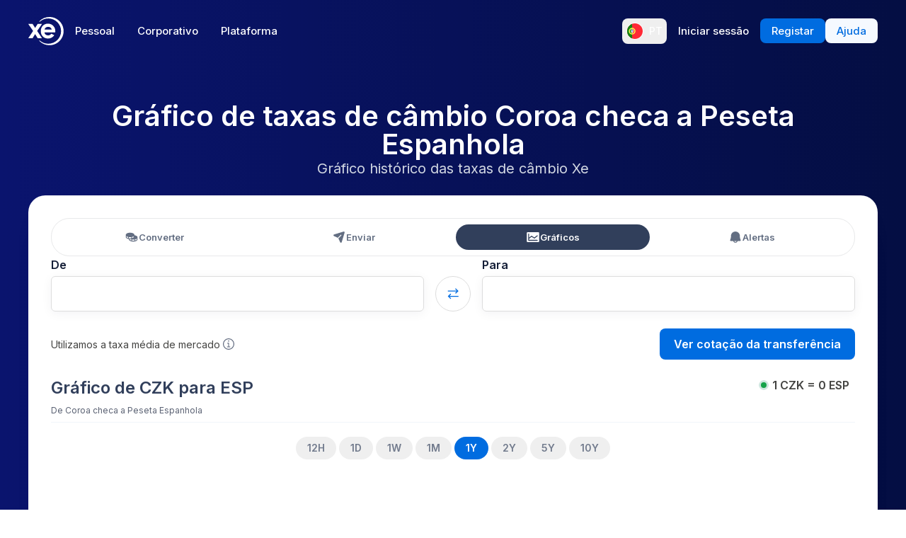

--- FILE ---
content_type: application/javascript; charset=UTF-8
request_url: https://www.xe.com/_next/static/chunks/9224-32a43ace77c4b939.js
body_size: 4328
content:
"use strict";(self.webpackChunk_N_E=self.webpackChunk_N_E||[]).push([[9224],{7253:(e,t,n)=>{n.d(t,{A:()=>h});var i=n(37876);n(14232);var r=n(95062),o=n.n(r),l=n(21626),a=n(58817),s=n(72424),d=n(9520),c=n(47348);let p=e=>{let{isAdjacentToSiteHeader:t,firstChild:n,secondChild:r,style:o,alignItems:s="center",followUpTheme:d=c.light2,direction:p="forward",theme:h=c.dark1}=e;return(0,i.jsx)(a.A,{isAdjacentToSiteHeader:t,theme:d,style:{position:"relative",...o,background:h.fluidContainer.backgroundColor},children:(0,i.jsx)(l.NP,{theme:h,children:(0,i.jsxs)(x,{isAdjacentToSiteHeader:t,direction:p,alignItems:s,children:[n,r]})})})};p.propTypes={isAdjacentToSiteHeader:o().bool,firstChild:o().node,secondChild:o().node,followUpTheme:o().object,style:o().object,alignItems:o().string,direction:o().string,theme:o().object};let h=p,x=(0,l.Ay)(s.A).withConfig({componentId:"sc-fa7b17cb-0"})(["padding-top:",";display:flex;align-items:center;flex-direction:",";& > *{text-align:center;:first-child{margin-bottom:24px;}}","{align-items:",";}","{flex-direction:row;justify-content:space-between;& > *{:first-child{margin-right:128px;margin-bottom:0;}max-width:45%;text-align:left;}}"],e=>{let{isAdjacentToSiteHeader:t}=e;return t?"0":"64px"},e=>{let{direction:t}=e;return"forward"===t?"column":"column-reverse"},d.A.minWidthLg,e=>{let{alignItems:t}=e;return t&&"flex-start"===t?"flex-start":"center"},d.A.minWidthLg)},47637:(e,t,n)=>{n.r(t),n.d(t,{AccordionLayout:()=>x,ComparisonChartSection:()=>w,CpoSplashLayout:()=>I,HorizontalLayout:()=>M,ModalPopup:()=>F,ShowcaseLayout:()=>V,SimpleWrappingRowLayout:()=>G,SplashLayout:()=>Y,TowerLayout:()=>eo});var i=n(37876),r=n(14232),o=n(21626),l=n(34301),a=n(58817),s=n(72424),d=n(42486),c=n(54176),p=n(77620);let h=e=>{let{heading:t,body:n,children:o,cta:l,id:c,footer:p,guilloches:h}=e;return(0,i.jsx)(a.A,{guilloches:h,children:(0,i.jsxs)(s.A,{id:c,children:[(0,i.jsxs)(f,{children:[t,n]}),(0,i.jsx)(g,{}),r.Children.map(o,e=>{let t=JSON.parse(JSON.stringify(e.props.contentfulEntry.fields.heading)),n=JSON.parse(JSON.stringify(e.props));return n.contentfulEntry.fields.heading=null,(0,i.jsxs)(i.Fragment,{children:[(0,i.jsx)(m,{heading:(0,d.A)(t),children:(0,r.cloneElement)(e,n)}),(0,i.jsx)(g,{})]})}),(0,i.jsx)(b,{children:l}),(0,i.jsx)(y,{children:p})]})})};h.propTypes=p.B;let x=h,g=o.Ay.hr.withConfig({componentId:"sc-6a70801b-0"})(["width:100%;margin:0;border:0;border-top:1px solid ",";"],e=>{let{theme:t}=e;return t.paragraph.color}),m=e=>{let{heading:t,children:n}=e,[o,a]=(0,r.useState)(!1),s=(0,r.useRef)();return(0,c.A)({elementRef:s,isExpanded:o}),(0,i.jsxs)(i.Fragment,{children:[(0,i.jsxs)(u,{onClick:()=>a(!o),isExpanded:o,children:[(0,i.jsx)("div",{children:t}),(0,i.jsx)(l.default,{className:"chevron"})]}),(0,i.jsx)("div",{ref:s,children:(0,i.jsx)(j,{children:n})})]})},u=o.Ay.button.withConfig({componentId:"sc-6a70801b-1"})(["appearance:none;background:none;border:0;color:",";display:flex;justify-content:space-between;align-items:center;text-align:left;width:100%;padding:16px;& *{margin:0;}& .chevron{width:16px;height:12px;margin-left:8px;flex-shrink:0;color:currentColor;transform:",";transition:transform 0.5s;}"],e=>{let{theme:t}=e;return t.paragraph.color},e=>{let{isExpanded:t}=e;return t?"rotate(180deg)":"rotate(0deg)"});var f=(0,o.Ay)("div").withConfig({componentId:"sc-6a70801b-2"})(["text-align:center;"]),b=(0,o.Ay)("div").withConfig({componentId:"sc-6a70801b-3"})(["text-align:center;"]),y=(0,o.Ay)("div").withConfig({componentId:"sc-6a70801b-4"})(["margin-top:24px;"]),j=(0,o.Ay)("div").withConfig({componentId:"sc-6a70801b-5"})(["padding-bottom:16px;"]);let v=e=>{let{heading:t,body:n,children:r,footer:o,cta:l}=e;return(0,i.jsx)(a.A,{children:(0,i.jsxs)(s.A,{children:[(0,i.jsxs)("div",{style:{maxWidth:"75ch",textAlign:"center",margin:"auto"},children:[t,n]}),r,(0,i.jsx)("div",{style:{marginTop:"24px",fontSize:"14px"},children:o}),(0,i.jsx)("div",{style:{textAlign:"center"},children:l})]})})};v.propTypes=p.B;let w=v;var A=n(21310);let C=A.Wi.minWidthMd,k=e=>{var t,n;let{heading:o,body:l,children:a,cta:s,imageAssets:d=[],footer:c,mobileViewLayout:p="above"}=e,h=null==(t=d[0])?void 0:t.props.file.url,x=null==(n=d[1])?void 0:n.props.file.url;return(0,i.jsx)(_,{largeImageUrl:x,mobileViewLayout:p,children:(0,i.jsx)(N,{children:(0,i.jsxs)(T,{mobileViewLayout:p,children:["above"===p?(0,i.jsx)(z,{src:h,mobileViewLayout:p}):null,(0,i.jsxs)(S,{children:[o,l,s,(0,i.jsx)(W,{children:c}),(0,i.jsx)(L,{children:r.Children.map(a,e=>(0,i.jsxs)(i.Fragment,{children:[e,(0,i.jsx)("div",{className:"vertical-separator"})]}))}),"below"===p?(0,i.jsx)(z,{src:h,mobileViewLayout:p}):null]})]})})})};k.propTypes=p.B;let I=k,_=(0,o.Ay)(a.A).withConfig({componentId:"sc-9cb17b3c-0"})(["background-size:cover;background-position:center top;background-repeat:no-repeat;background-image:none;","{background-image:",";}@media (min-width:2650px){background-position:center;}"],C,e=>{let{largeImageUrl:t}=e;return"url(".concat(t,")")}),N=o.Ay.div.withConfig({componentId:"sc-9cb17b3c-1"})(["max-width:","px;margin:auto;display:flex;flex-direction:column;align-items:center;","{flex-direction:row;}"],A.SL.xl,C),T=(0,o.Ay)(s.A).withConfig({componentId:"sc-9cb17b3c-2"})(["text-align:center;width:100%;margin:80px 0 0;","{padding-top:128px;text-align:left;max-width:400px;margin-top:0;background:none;}"],C),S=o.Ay.div.withConfig({componentId:"sc-9cb17b3c-3"})(["& > p{font-size:20px;}& > *:last-child{margin-bottom:0;}.cta{width:100%;max-width:400px;}"]),L=o.Ay.div.withConfig({componentId:"sc-9cb17b3c-4"})(["display:flex;justify-content:space-evenly;align-items:stretch;font-size:12px;*{font-size:12px;}.vertical-separator{border-right:1px solid white;:last-child{display:none;}}"]),z=o.Ay.img.withConfig({componentId:"sc-9cb17b3c-5"})(["display:",";width:100%;padding:",";","{display:none;}"],e=>{let{mobileViewLayout:t}=e;return"none"===t?"none":"block"},e=>{let{mobileViewLayout:t}=e;return"above"===t?"0 0 60px 0":"35px 0 0 0"},C),W=o.Ay.div.withConfig({componentId:"sc-9cb17b3c-6"})(["text-align:center;margin-top:16px;min-height:16px;margin-bottom:32px;> *{font-size:16px !important;margin-left:auto;margin-right:auto;}> *:last-child{margin-bottom:0;}"]);var B=n(93704);let E=e=>{let{heading:t,body:n,children:o=[],cta:l,imageAssets:d=[],guilloches:c,id:p,footer:h,theme:x}=e,g=r.Children.count(o);return(0,i.jsx)(a.A,{guilloches:c,children:(0,i.jsxs)(s.A,{id:p,children:[(0,i.jsxs)(O,{className:(0,B.cn)((null==x?void 0:x.startsWith("light"))&&"[&_img]:[filter:brightness(0)_saturate(100%)_invert(10%)_sepia(35%)_saturate(7450%)_hue-rotate(234deg)_brightness(93%)_contrast(110%)]"),children:[d[0],t,n]}),(0,i.jsx)(H,{numChildren:g,children:o}),l&&(0,i.jsx)("div",{className:"text-center",children:l}),h&&(0,i.jsx)("div",{className:"small-text mt-8",children:h})]})})},O=o.Ay.div.withConfig({componentId:"sc-92a8d392-0"})(["text-align:center;> *{margin-left:auto;margin-right:auto;max-width:75ch;}.contentful-asset{display:block;margin:auto;width:90px;height:90px;}"]),H=o.Ay.div.withConfig({componentId:"sc-92a8d392-1"})(["",""],e=>{let{numChildren:t}=e;return 1===t?"display: block;":"\n  display: grid;\n  grid-template-columns: repeat(\n    auto-fit,\n    minmax(\n      min(".concat(Math.floor(1152/Math.min(t,4))-24,"px, 100%),\n      1fr\n    )\n  );\n  gap: 24px;\n  ")});E.propTypes=p.B;let M=E,U=e=>{let{heading:t,children:n,body:r,footer:o,guilloches:l,cta:d,id:c}=e;return(0,i.jsx)(a.A,{guilloches:l,children:(0,i.jsxs)(s.A,{id:c,children:[(0,i.jsx)("div",{style:{display:"flex",justifyContent:"center"},children:t}),(0,i.jsx)("div",{children:n}),r&&(0,i.jsx)("div",{style:{margin:"16px 0"},children:r}),o&&(0,i.jsx)("div",{className:"small-text",style:{marginTop:"16px"},children:o}),(0,i.jsx)(J,{children:d})]})})};U.propTypes=p.B;let F=U;var J=(0,o.Ay)("div").withConfig({componentId:"sc-d2afb828-0"})(["text-align:center;margin-top:32px;"]);let R=e=>{let{heading:t,body:n,imageAssets:r=[],cta:o,guilloches:l,id:d}=e;return(0,i.jsx)(a.A,{guilloches:l,children:(0,i.jsx)(s.A,{id:d,children:(0,i.jsxs)("div",{className:"text-center [&>p]:text-white",children:[t,n,(0,i.jsx)("div",{className:"mb-8 flex flex-wrap justify-center [&>img]:m-2.5 [&>img]:h-9 [&>img]:w-auto [&>img]:[filter:brightness(0)_saturate(100%)_invert(100%)_sepia(100%)_saturate(0%)_hue-rotate(161deg)_brightness(105%)_contrast(102%)]",children:r}),o]})})})},V=R;R.propTypes=p.B;let P=e=>{let{heading:t,children:n,body:r,footer:o,guilloches:l,cta:d,id:c,theme:p}=e;return(0,i.jsx)(a.A,{guilloches:l,children:(0,i.jsxs)(s.A,{id:c,children:[(0,i.jsx)("div",{style:{display:"flex",justifyContent:"center"},children:t}),(0,i.jsx)(K,{children:n}),r&&(0,i.jsx)("div",{style:{margin:"16px 0"},children:r}),o&&(0,i.jsx)("div",{className:(0,B.cn)("mt-4 text-sm [&>p]:text-gray-900",{"[&>p]:text-white":null==p?void 0:p.startsWith("dark")}),children:o}),(0,i.jsx)(X,{children:d})]})})};P.propTypes=p.B;let G=P,K=o.Ay.div.withConfig({componentId:"sc-92971f2c-0"})(["display:flex;flex-wrap:wrap;justify-content:space-around;& > *{margin:12px;}"]);var X=(0,o.Ay)("div").withConfig({componentId:"sc-92971f2c-1"})(["text-align:center;margin-top:32px;"]),q=n(83156);let D=A.Wi.minWidthMd,Q=e=>{var t,n;let{heading:o,body:l,children:a,cta:s,imageAssets:d=[],footer:c,index:p}=e,h=null==(t=d[0])?void 0:t.props.file.url,x=null==(n=d[1])?void 0:n.props.file.url;return(0,i.jsx)(Z,{smallImageUrl:h,largeImageUrl:x,children:(0,i.jsx)($,{children:(0,i.jsx)(ee,{smallImageUrl:h,index:p,children:(0,i.jsxs)(et,{className:"[&_p]:text-white",children:[o,l,s,(0,i.jsx)(ei,{children:c}),(0,i.jsx)(en,{className:"[&_.contentful-asset-svg]:!h-9 [&_.contentful-asset-svg]:!w-auto",children:r.Children.map(a,e=>(0,i.jsxs)(i.Fragment,{children:[e,(0,i.jsx)("div",{className:"vertical-separator"})]}))})]})})})})};Q.propTypes=p.B;let Y=Q,Z=(0,o.Ay)(a.A).withConfig({componentId:"sc-e7f02ce9-0"})(["background-size:cover;background-position:center top;background-repeat:no-repeat;background-image:",";","{background-image:",";}@media (min-width:2650px){background-position:center;}"],e=>{let{smallImageUrl:t}=e;return"url(".concat(t,")")},D,e=>{let{largeImageUrl:t}=e;return"url(".concat(t,")")}),$=o.Ay.div.withConfig({componentId:"sc-e7f02ce9-1"})(["max-width:","px;margin:auto;display:flex;flex-direction:column;align-items:center;","{flex-direction:row;}"],A.SL.xl,D),ee=(0,o.Ay)(s.A).withConfig({componentId:"sc-e7f02ce9-2"})(["text-align:center;width:100%;margin:",";padding-top:",";background:",";","{padding-top:",";text-align:left;max-width:500px !important;margin-top:0;background:none;}"],e=>{let{smallImageUrl:t}=e;return t?"250px 0 0 0":"0px"},e=>{let{smallImageUrl:t}=e;return t?"64px":"0px"},e=>{let{theme:t}=e;return"linear-gradient(180deg, ".concat((0,q.K)(t.fluidContainer.backgroundColor,0),", ").concat(t.fluidContainer.backgroundColor," 32px);")},D,e=>{let{index:t}=e;return 0===t?"0px":"128px"}),et=o.Ay.div.withConfig({componentId:"sc-e7f02ce9-3"})(["padding-top:64px;@media (max-width:","px){padding-top:0px;}& > p{font-size:20px;}& > *:last-child{margin-bottom:0;}.cta{width:100%;max-width:400px;}"],A.SL.md),en=o.Ay.div.withConfig({componentId:"sc-e7f02ce9-4"})(["display:flex;justify-content:space-evenly;align-items:stretch;font-size:12px;*{font-size:12px;}.vertical-separator{border-right:1px solid white;:last-child{display:none;}}"]),ei=o.Ay.div.withConfig({componentId:"sc-e7f02ce9-5"})(["text-align:center;margin-top:16px;min-height:16px;margin-bottom:32px;> *{font-size:16px !important;margin-left:auto;margin-right:auto;}> *:last-child{margin-bottom:0;}"]),er=e=>{let{heading:t,body:n,children:r,cta:o,imageAssets:l=[],guilloches:d,id:c,footer:p,theme:h}=e;return(0,i.jsx)(a.A,{guilloches:d,children:(0,i.jsxs)(s.A,{id:c,children:[(0,i.jsxs)(el,{className:(0,B.cn)(h.startsWith("dark")&&"[&>img]:[filter:brightness(0)_saturate(100%)_invert(100%)_sepia(100%)_saturate(0%)_hue-rotate(161deg)_brightness(105%)_contrast(102%)] [&>p]:text-white"),children:[l[0],t,n]}),(0,i.jsx)(ea,{children:r}),o&&(0,i.jsx)("div",{className:"text-center",children:o}),p&&(0,i.jsx)("div",{className:"mt-8 text-center",children:p})]})})};er.propTypes=p.B;let eo=er,el=o.Ay.div.withConfig({componentId:"sc-14c1dff4-0"})(["max-width:75ch;margin:auto;text-align:center;.contentful-asset{display:block;margin:auto;width:90px;height:90px;object-fit:contain;}"]),ea=o.Ay.div.withConfig({componentId:"sc-14c1dff4-1"})(["& > *{margin-top:48px;margin-bottom:48px;}"])},58817:(e,t,n)=>{n.d(t,{A:()=>x});var i=n(37876),r=n(14232),o=n(18847),l=n.n(o),a=n(21626),s=n(21310);let d=l()(()=>n.e(2051).then(n.bind(n,2051)),{loadableGenerated:{webpack:()=>[2051]}}),c=a.Ay.div.withConfig({componentId:"sc-3db4b83e-0"})(["background-color:",";"," position:relative;"],e=>{var t;let{theme:n,color:i}=e;return null!=i?i:(null==(t=n.fluidContainer)?void 0:t.backgroundColor)||"none"},e=>{let{isAdjacentToSiteHeader:t}=e;return t?"\n        padding-top: 16px;\n          ".concat(s.Wi.minWidthXs," {\n            padding-top: 45px;\n          }\n        "):""}),p=a.Ay.div.withConfig({componentId:"sc-3db4b83e-1"})(["height:100%;left:calc(50% - 496px);position:absolute;top:0;width:992px;"]),h=a.Ay.div.withConfig({componentId:"sc-3db4b83e-2"})(["position:absolute;top:0;width:100%;height:100%;overflow:hidden;"]),x=(0,r.forwardRef)(function(e,t){let{children:n,isAdjacentToSiteHeader:r,guilloches:o,dataTestid:l,...a}=e;return(0,i.jsxs)(c,{"data-testid":l,ref:t,isAdjacentToSiteHeader:r,...a,children:[o&&(0,i.jsx)(h,{children:(0,i.jsx)(p,{children:o.map((e,t)=>(0,i.jsx)(d,{...e},t))})}),n]})})},62148:(e,t,n)=>{n.d(t,{Mw:()=>i.A,gL:()=>g,G5:()=>b.A,v6:()=>s.A});var i=n(58817),r=n(37876);n(14232);var o=n(95062),l=n.n(o),a=n(21626),s=n(72424),d=n(88127),c=n(42095),p=n(91582),h=n(47348);let x=e=>{let{heading:t,subheading:n,media:o,children:l,followUpTheme:p=h.light1}=e;return(0,r.jsx)(i.A,{isAdjacentToSiteHeader:!0,theme:p,style:{position:"relative"},children:(0,r.jsxs)(a.NP,{theme:h.dark1,children:[(0,r.jsx)(u,{media:o}),(0,r.jsxs)(s.A,{style:{pointerEvents:"none",paddingTop:0},children:[(0,r.jsxs)(m,{children:[(0,r.jsx)(d._,{style:{pointerEvents:"auto",margin:0},children:t}),n&&(0,r.jsx)(c.A,{style:{pointerEvents:"auto",margin:0},children:n})]}),(0,r.jsx)("div",{style:{pointerEvents:"auto"},children:l})]})]})})};x.propTypes={heading:l().node,subheading:l().string,media:l().object,children:l().node,followUpTheme:l().object};let g=x,m=a.Ay.div.withConfig({componentId:"sc-613c0ea7-0"})(["display:flex;flex-direction:column;align-items:center;text-align:center;min-height:105px;"]),u=e=>{var t;let{media:n}=e,i=null,o=null,l=null!=(t=null==n?void 0:n.fields.file.contentType.split("/")[0])?t:null;return"image"===l?i=n.fields.file.url:"video"===l&&(o=(0,r.jsx)(p.A,{url:n.fields.file.url,description:n.fields.description})),(0,r.jsx)(f,{guilloches:null,backgroundImage:i,children:o})};u.propTypes={media:l().object};let f=(0,a.Ay)(i.A).withConfig({componentId:"sc-613c0ea7-1"})(["position:absolute;top:0;width:100%;height:410px;max-height:100%;background-image:",";background-position:center top;background-size:cover;"],e=>{let{backgroundImage:t}=e;return t?'url("'.concat(t,'")'):"none"});var b=n(7253)},72424:(e,t,n)=>{n.d(t,{A:()=>o});var i=n(37876);n(14232);var r=n(93704);let o=e=>{let{className:t,children:n,...o}=e;return(0,i.jsx)("section",{className:(0,r.cn)("relative mx-auto max-w-screen-xl px-4 py-8","md:px-6 md:py-16","lg:px-6 lg:py-16","[&_&]:p-0",t),...o,children:n})}},77620:(e,t,n)=>{n.d(t,{B:()=>o});var i=n(95062),r=n.n(i);let o={heading:r().node,body:r().node,children:r().arrayOf(r().node),cta:r().node,imageAssets:r().arrayOf(r().node),guilloches:r().arrayOf(r().object),id:r().string,footer:r().node}}}]);

--- FILE ---
content_type: application/javascript; charset=UTF-8
request_url: https://www.xe.com/_next/static/chunks/9478.7d8c6b2cc731db25.js
body_size: 11130
content:
(self.webpackChunk_N_E=self.webpackChunk_N_E||[]).push([[9478],{7007:(e,t,r)=>{"use strict";r.d(t,{c:()=>c});var n=r(14232),a=r(69241),i=r(60480),o=r(28120);function l(){return(l=Object.assign?Object.assign.bind():function(e){for(var t=1;t<arguments.length;t++){var r=arguments[t];for(var n in r)({}).hasOwnProperty.call(r,n)&&(e[n]=r[n])}return e}).apply(null,arguments)}var c=e=>{var{cx:t,cy:r,r:c,className:s}=e,u=(0,a.$)("recharts-dot",s);return t===+t&&r===+r&&c===+c?n.createElement("circle",l({},(0,o.u)(e),(0,i._U)(e),{className:u,cx:t,cy:r,r:c})):null}},12302:(e,t)=>{"use strict";Object.defineProperty(t,Symbol.toStringTag,{value:"Module"}),t.isObjectLike=function(e){return"object"==typeof e&&null!==e}},13811:(e,t)=>{"use strict";Object.defineProperty(t,Symbol.toStringTag,{value:"Module"}),t.uniqBy=function(e,t){let r=new Map;for(let n=0;n<e.length;n++){let a=e[n],i=t(a);r.has(i)||r.set(i,a)}return Array.from(r.values())}},14447:(e,t,r)=>{"use strict";Object.defineProperty(t,Symbol.toStringTag,{value:"Module"});let n=r(43454),a=r(82856);t.cloneDeepWith=function(e,t){return n.cloneDeepWith(e,(r,i,o,l)=>{let c=t?.(r,i,o,l);if(void 0!==c)return c;if("object"==typeof e)switch(Object.prototype.toString.call(e)){case a.numberTag:case a.stringTag:case a.booleanTag:{let t=new e.constructor(e?.valueOf());return n.copyProperties(t,e),t}case a.argumentsTag:{let t={};return n.copyProperties(t,e),t.length=e.length,t[Symbol.iterator]=e[Symbol.iterator],t}default:return}})}},20460:(e,t)=>{"use strict";Object.defineProperty(t,Symbol.toStringTag,{value:"Module"}),t.identity=function(e){return e}},21379:(e,t,r)=>{"use strict";Object.defineProperty(t,Symbol.toStringTag,{value:"Module"});let n=r(89351);t.isMatch=function(e,t){return n.isMatchWith(e,t,()=>void 0)}},24926:(e,t,r)=>{"use strict";Object.defineProperty(t,Symbol.toStringTag,{value:"Module"});let n=r(34357);t.isArguments=function(e){return null!==e&&"object"==typeof e&&"[object Arguments]"===n.getTag(e)}},31462:(e,t,r)=>{"use strict";r.d(t,{Q:()=>l});var n=r(14232),a=r(24828),i=r(18781),o=["axis"],l=(0,n.forwardRef)((e,t)=>n.createElement(i.P,{chartName:"AreaChart",defaultTooltipEventType:"axis",validateTooltipEventTypes:o,tooltipPayloadSearcher:a.uN,categoricalChartProps:e,ref:t}))},32875:(e,t,r)=>{"use strict";Object.defineProperty(t,Symbol.toStringTag,{value:"Module"});let n=r(14447);t.cloneDeep=function(e){return n.cloneDeepWith(e)}},34357:(e,t)=>{"use strict";Object.defineProperty(t,Symbol.toStringTag,{value:"Module"}),t.getTag=function(e){return null==e?void 0===e?"[object Undefined]":"[object Null]":Object.prototype.toString.call(e)}},34388:(e,t,r)=>{"use strict";Object.defineProperty(t,Symbol.toStringTag,{value:"Module"});let n=r(73730),a=r(49519),i=r(24926),o=r(83543);t.has=function(e,t){let r;if(0===(r=Array.isArray(t)?t:"string"==typeof t&&n.isDeepKey(t)&&e?.[t]==null?o.toPath(t):[t]).length)return!1;let l=e;for(let e=0;e<r.length;e++){let t=r[e];if((null==l||!Object.hasOwn(l,t))&&!((Array.isArray(l)||i.isArguments(l))&&a.isIndex(t)&&t<l.length))return!1;l=l[t]}return!0}},36406:(e,t,r)=>{"use strict";Object.defineProperty(t,Symbol.toStringTag,{value:"Module"});let n=r(43454);t.cloneDeep=function(e){return n.cloneDeepWithImpl(e,void 0,e,new Map,void 0)}},37367:(e,t,r)=>{"use strict";r.d(t,{W:()=>d});var n=r(14232),a=r(60480),i=r(55391),o=r(7007),l=r(79391),c=r(48880),s=r(86454),u=r(16495),f=r(34820);function p(e,t){var r=Object.keys(e);if(Object.getOwnPropertySymbols){var n=Object.getOwnPropertySymbols(e);t&&(n=n.filter(function(t){return Object.getOwnPropertyDescriptor(e,t).enumerable})),r.push.apply(r,n)}return r}function y(e){for(var t=1;t<arguments.length;t++){var r=null!=arguments[t]?arguments[t]:{};t%2?p(Object(r),!0).forEach(function(t){var n,a,i;n=e,a=t,i=r[t],(a=function(e){var t=function(e,t){if("object"!=typeof e||!e)return e;var r=e[Symbol.toPrimitive];if(void 0!==r){var n=r.call(e,t||"default");if("object"!=typeof n)return n;throw TypeError("@@toPrimitive must return a primitive value.")}return("string"===t?String:Number)(e)}(e,"string");return"symbol"==typeof t?t:t+""}(a))in n?Object.defineProperty(n,a,{value:i,enumerable:!0,configurable:!0,writable:!0}):n[a]=i}):Object.getOwnPropertyDescriptors?Object.defineProperties(e,Object.getOwnPropertyDescriptors(r)):p(Object(r)).forEach(function(t){Object.defineProperty(e,t,Object.getOwnPropertyDescriptor(r,t))})}return e}function d(e){var{points:t,mainColor:r,activeDot:p,itemDataKey:d}=e,b=(0,c.G)(s.A2),m=(0,u.EI)();if(null==t||null==m)return null;var v=t.find(e=>m.includes(e.payload));return(0,f.uy)(v)?null:(e=>{var t,{point:r,childIndex:c,mainColor:s,activeDot:u,dataKey:f}=e;if(!1===u||null==r.x||null==r.y)return null;var p=y(y({index:c,dataKey:f,cx:r.x,cy:r.y,r:4,fill:null!=s?s:"none",strokeWidth:2,stroke:"#fff",payload:r.payload,value:r.value},(0,i.J9)(u,!1)),(0,a._U)(u));return t=(0,n.isValidElement)(u)?(0,n.cloneElement)(u,p):"function"==typeof u?u(p):n.createElement(o.c,p),n.createElement(l.W,{className:"recharts-active-dot"},t)})({point:v,childIndex:Number(b),mainColor:r,dataKey:d,activeDot:p})}},37858:(e,t,r)=>{"use strict";Object.defineProperty(t,Symbol.toStringTag,{value:"Module"});let n=r(21379),a=r(19255),i=r(32875),o=r(19728),l=r(34388);t.matchesProperty=function(e,t){switch(typeof e){case"object":Object.is(e?.valueOf(),-0)&&(e="-0");break;case"number":e=a.toKey(e)}return t=i.cloneDeep(t),function(r){let a=o.get(r,e);return void 0===a?l.has(r,e):void 0===t?void 0===a:n.isMatch(a,t)}}},43454:(e,t,r)=>{"use strict";var n=r(82909).hp;Object.defineProperty(t,Symbol.toStringTag,{value:"Module"});let a=r(67264),i=r(34357),o=r(82856),l=r(52620),c=r(60446);function s(e,t,r,a=new Map,f){let p=f?.(e,t,r,a);if(void 0!==p)return p;if(l.isPrimitive(e))return e;if(a.has(e))return a.get(e);if(Array.isArray(e)){let t=Array(e.length);a.set(e,t);for(let n=0;n<e.length;n++)t[n]=s(e[n],n,r,a,f);return Object.hasOwn(e,"index")&&(t.index=e.index),Object.hasOwn(e,"input")&&(t.input=e.input),t}if(e instanceof Date)return new Date(e.getTime());if(e instanceof RegExp){let t=new RegExp(e.source,e.flags);return t.lastIndex=e.lastIndex,t}if(e instanceof Map){let t=new Map;for(let[n,i]of(a.set(e,t),e))t.set(n,s(i,n,r,a,f));return t}if(e instanceof Set){let t=new Set;for(let n of(a.set(e,t),e))t.add(s(n,void 0,r,a,f));return t}if(void 0!==n&&n.isBuffer(e))return e.subarray();if(c.isTypedArray(e)){let t=new(Object.getPrototypeOf(e)).constructor(e.length);a.set(e,t);for(let n=0;n<e.length;n++)t[n]=s(e[n],n,r,a,f);return t}if(e instanceof ArrayBuffer||"undefined"!=typeof SharedArrayBuffer&&e instanceof SharedArrayBuffer)return e.slice(0);if(e instanceof DataView){let t=new DataView(e.buffer.slice(0),e.byteOffset,e.byteLength);return a.set(e,t),u(t,e,r,a,f),t}if("undefined"!=typeof File&&e instanceof File){let t=new File([e],e.name,{type:e.type});return a.set(e,t),u(t,e,r,a,f),t}if("undefined"!=typeof Blob&&e instanceof Blob){let t=new Blob([e],{type:e.type});return a.set(e,t),u(t,e,r,a,f),t}if(e instanceof Error){let t=new e.constructor;return a.set(e,t),t.message=e.message,t.name=e.name,t.stack=e.stack,t.cause=e.cause,u(t,e,r,a,f),t}if(e instanceof Boolean){let t=new Boolean(e.valueOf());return a.set(e,t),u(t,e,r,a,f),t}if(e instanceof Number){let t=new Number(e.valueOf());return a.set(e,t),u(t,e,r,a,f),t}if(e instanceof String){let t=new String(e.valueOf());return a.set(e,t),u(t,e,r,a,f),t}if("object"==typeof e&&function(e){switch(i.getTag(e)){case o.argumentsTag:case o.arrayTag:case o.arrayBufferTag:case o.dataViewTag:case o.booleanTag:case o.dateTag:case o.float32ArrayTag:case o.float64ArrayTag:case o.int8ArrayTag:case o.int16ArrayTag:case o.int32ArrayTag:case o.mapTag:case o.numberTag:case o.objectTag:case o.regexpTag:case o.setTag:case o.stringTag:case o.symbolTag:case o.uint8ArrayTag:case o.uint8ClampedArrayTag:case o.uint16ArrayTag:case o.uint32ArrayTag:return!0;default:return!1}}(e)){let t=Object.create(Object.getPrototypeOf(e));return a.set(e,t),u(t,e,r,a,f),t}return e}function u(e,t,r=e,n,i){let o=[...Object.keys(t),...a.getSymbols(t)];for(let a=0;a<o.length;a++){let l=o[a],c=Object.getOwnPropertyDescriptor(e,l);(null==c||c.writable)&&(e[l]=s(t[l],l,r,n,i))}}t.cloneDeepWith=function(e,t){return s(e,void 0,e,new Map,t)},t.cloneDeepWithImpl=s,t.copyProperties=u},44898:(e,t,r)=>{"use strict";r.d(t,{Gk:()=>eo,Vf:()=>ei});var n=r(14232),a=r(69241),i=r(74391),o=r(7007),l=r(79391),c=r(88884),s=r(54244),u=r(34820),f=r(29029),p=r(55391),y=r(37367),d=r(77472),b=r(29752),m=r(35881),v=r(78454),g=r(13575),h=r(23207),O=r(96905),j=(e,t,r,n)=>(0,v.Gx)(e,"xAxis",t,n),P=(e,t,r,n)=>(0,v.CR)(e,"xAxis",t,n),w=(e,t,r,n)=>(0,v.Gx)(e,"yAxis",r,n),x=(e,t,r,n)=>(0,v.CR)(e,"yAxis",r,n),E=(0,m.Mz)([g.fz,j,w,P,x],(e,t,r,n,a)=>(0,f._L)(e,"xAxis")?(0,f.Hj)(t,n,!1):(0,f.Hj)(r,a,!1)),S=(0,m.Mz)([v.ld,(e,t,r,n,a)=>a],(e,t)=>e.filter(e=>"area"===e.type).find(e=>e.id===t)),A=(0,m.Mz)([g.fz,j,w,P,x,(e,t,r,n,a)=>{var i,o,l=S(e,t,r,n,a);if(null!=l){var c=(0,g.fz)(e);if(null!=(o=(0,f._L)(c,"xAxis")?(0,v.TC)(e,"yAxis",r,n):(0,v.TC)(e,"xAxis",t,n))){var{stackId:s}=l,u=(0,O.x)(l);if(null!=s&&null!=u){var p=null==(i=o[s])?void 0:i.stackedData;return null==p?void 0:p.find(e=>e.key===u)}}}},h.HS,E,S],(e,t,r,n,a,i,o,l,c)=>{var s,{chartData:u,dataStartIndex:f,dataEndIndex:p}=o;if(null!=c&&("horizontal"===e||"vertical"===e)&&null!=t&&null!=r&&null!=n&&null!=a&&0!==n.length&&0!==a.length&&null!=l){var{data:y}=c;if(null!=(s=y&&y.length>0?y:null==u?void 0:u.slice(f,p+1)))return ei({layout:e,xAxis:t,yAxis:r,xAxisTicks:n,yAxisTicks:a,dataStartIndex:f,areaSettings:c,stackedData:i,displayedData:s,chartBaseValue:void 0,bandSize:l})}}),T=r(31592),D=r(30679),M=r(305),k=r(48880),I=r(6341),N=r(93728),B=r(35925),C=r(16495),W=r(990),z=r(86898),V=r(28120),L=r(23701),G=["id"],R=["activeDot","animationBegin","animationDuration","animationEasing","connectNulls","dot","fill","fillOpacity","hide","isAnimationActive","legendType","stroke","xAxisId","yAxisId"];function K(e,t){if(null==e)return{};var r,n,a=function(e,t){if(null==e)return{};var r={};for(var n in e)if(({}).hasOwnProperty.call(e,n)){if(-1!==t.indexOf(n))continue;r[n]=e[n]}return r}(e,t);if(Object.getOwnPropertySymbols){var i=Object.getOwnPropertySymbols(e);for(n=0;n<i.length;n++)r=i[n],-1===t.indexOf(r)&&({}).propertyIsEnumerable.call(e,r)&&(a[r]=e[r])}return a}function F(e,t){var r=Object.keys(e);if(Object.getOwnPropertySymbols){var n=Object.getOwnPropertySymbols(e);t&&(n=n.filter(function(t){return Object.getOwnPropertyDescriptor(e,t).enumerable})),r.push.apply(r,n)}return r}function U(e){for(var t=1;t<arguments.length;t++){var r=null!=arguments[t]?arguments[t]:{};t%2?F(Object(r),!0).forEach(function(t){var n,a,i;n=e,a=t,i=r[t],(a=function(e){var t=function(e,t){if("object"!=typeof e||!e)return e;var r=e[Symbol.toPrimitive];if(void 0!==r){var n=r.call(e,t||"default");if("object"!=typeof n)return n;throw TypeError("@@toPrimitive must return a primitive value.")}return("string"===t?String:Number)(e)}(e,"string");return"symbol"==typeof t?t:t+""}(a))in n?Object.defineProperty(n,a,{value:i,enumerable:!0,configurable:!0,writable:!0}):n[a]=i}):Object.getOwnPropertyDescriptors?Object.defineProperties(e,Object.getOwnPropertyDescriptors(r)):F(Object(r)).forEach(function(t){Object.defineProperty(e,t,Object.getOwnPropertyDescriptor(r,t))})}return e}function $(){return($=Object.assign?Object.assign.bind():function(e){for(var t=1;t<arguments.length;t++){var r=arguments[t];for(var n in r)({}).hasOwnProperty.call(r,n)&&(e[n]=r[n])}return e}).apply(null,arguments)}function H(e,t){return e&&"none"!==e?e:t}function _(e){var{dataKey:t,data:r,stroke:n,strokeWidth:a,fill:i,name:o,hide:l,unit:c}=e;return{dataDefinedOnItem:r,positions:void 0,settings:{stroke:n,strokeWidth:a,fill:i,dataKey:t,nameKey:void 0,name:(0,f.uM)(o,t),hide:l,type:e.tooltipType,color:H(n,i),unit:c}}}function q(e){var{clipPathId:t,points:r,props:i}=e,{needClip:c,dot:s,dataKey:u}=i;if(null==r||!s&&1!==r.length)return null;var f=(0,p.y$)(s),y=(0,V.u)(i),d=(0,p.J9)(s,!0),b=r.map((e,t)=>{var i,l=U(U(U({key:"dot-".concat(t),r:3},y),d),{},{index:t,cx:e.x,cy:e.y,dataKey:u,value:e.value,payload:e.payload,points:r});if(n.isValidElement(s))i=n.cloneElement(s,l);else if("function"==typeof s)i=s(l);else{var c=(0,a.$)("recharts-area-dot","boolean"!=typeof s?s.className:"");i=n.createElement(o.c,$({},l,{className:c}))}return i}),m={clipPath:c?"url(#clipPath-".concat(f?"":"dots-").concat(t,")"):void 0};return n.createElement(l.W,$({className:"recharts-area-dots"},m),b)}function J(e){var{showLabels:t,children:r,points:a}=e,i=a.map(e=>{var t={x:e.x,y:e.y,width:0,height:0};return U(U({},t),{},{value:e.value,payload:e.payload,parentViewBox:void 0,viewBox:t,fill:void 0})});return n.createElement(c.h8,{value:t?i:null},r)}function Z(e){var{points:t,baseLine:r,needClip:a,clipPathId:o,props:c}=e,{layout:s,type:u,stroke:f,connectNulls:p,isRange:y}=c,{id:d}=c,b=K(c,G),m=(0,V.u)(b);return n.createElement(n.Fragment,null,(null==t?void 0:t.length)>1&&n.createElement(l.W,{clipPath:a?"url(#clipPath-".concat(o,")"):void 0},n.createElement(i.I,$({},m,{id:d,points:t,connectNulls:p,type:u,baseLine:r,layout:s,stroke:"none",className:"recharts-area-area"})),"none"!==f&&n.createElement(i.I,$({},m,{className:"recharts-area-curve",layout:s,type:u,connectNulls:p,fill:"none",points:t})),"none"!==f&&y&&n.createElement(i.I,$({},m,{className:"recharts-area-curve",layout:s,type:u,connectNulls:p,fill:"none",points:r}))),n.createElement(q,{points:t,props:b,clipPathId:o}))}function X(e){var{alpha:t,baseLine:r,points:a,strokeWidth:i}=e,o=a[0].y,l=a[a.length-1].y;if(!(0,B.H)(o)||!(0,B.H)(l))return null;var c=t*Math.abs(o-l),s=Math.max(...a.map(e=>e.x||0));return((0,u.Et)(r)?s=Math.max(r,s):r&&Array.isArray(r)&&r.length&&(s=Math.max(...r.map(e=>e.x||0),s)),(0,u.Et)(s))?n.createElement("rect",{x:0,y:o<l?o:o-c,width:s+(i?parseInt("".concat(i),10):1),height:Math.floor(c)}):null}function Q(e){var{alpha:t,baseLine:r,points:a,strokeWidth:i}=e,o=a[0].x,l=a[a.length-1].x;if(!(0,B.H)(o)||!(0,B.H)(l))return null;var c=t*Math.abs(o-l),s=Math.max(...a.map(e=>e.y||0));return((0,u.Et)(r)?s=Math.max(r,s):r&&Array.isArray(r)&&r.length&&(s=Math.max(...r.map(e=>e.y||0),s)),(0,u.Et)(s))?n.createElement("rect",{x:o<l?o:o-c,y:0,width:c,height:Math.floor(s+(i?parseInt("".concat(i),10):1))}):null}function Y(e){var{alpha:t,layout:r,points:a,baseLine:i,strokeWidth:o}=e;return"vertical"===r?n.createElement(X,{alpha:t,points:a,baseLine:i,strokeWidth:o}):n.createElement(Q,{alpha:t,points:a,baseLine:i,strokeWidth:o})}function ee(e){var{needClip:t,clipPathId:r,props:a,previousPointsRef:i,previousBaselineRef:o}=e,{points:s,baseLine:f,isAnimationActive:p,animationBegin:y,animationDuration:d,animationEasing:b,onAnimationStart:m,onAnimationEnd:v}=a,g=(0,I.n)(a,"recharts-area-"),[h,O]=(0,n.useState)(!1),j=(0,n.useCallback)(()=>{"function"==typeof v&&v(),O(!1)},[v]),P=(0,n.useCallback)(()=>{"function"==typeof m&&m(),O(!0)},[m]),w=i.current,x=o.current;return n.createElement(J,{showLabels:!h,points:s},a.children,n.createElement(L.J,{animationId:g,begin:y,duration:d,isActive:p,easing:b,onAnimationEnd:j,onAnimationStart:P,key:g},e=>{if(w){var c,y=w.length/s.length,d=1===e?s:s.map((t,r)=>{var n=Math.floor(r*y);if(w[n]){var a=w[n];return U(U({},t),{},{x:(0,u.GW)(a.x,t.x,e),y:(0,u.GW)(a.y,t.y,e)})}return t});return c=(0,u.Et)(f)?(0,u.GW)(x,f,e):(0,u.uy)(f)||(0,u.M8)(f)?(0,u.GW)(x,0,e):f.map((t,r)=>{var n=Math.floor(r*y);if(Array.isArray(x)&&x[n]){var a=x[n];return U(U({},t),{},{x:(0,u.GW)(a.x,t.x,e),y:(0,u.GW)(a.y,t.y,e)})}return t}),e>0&&(i.current=d,o.current=c),n.createElement(Z,{points:d,baseLine:c,needClip:t,clipPathId:r,props:a})}return e>0&&(i.current=s,o.current=f),n.createElement(l.W,null,p&&n.createElement("defs",null,n.createElement("clipPath",{id:"animationClipPath-".concat(r)},n.createElement(Y,{alpha:e,points:s,baseLine:f,layout:a.layout,strokeWidth:a.strokeWidth}))),n.createElement(l.W,{clipPath:"url(#animationClipPath-".concat(r,")")},n.createElement(Z,{points:s,baseLine:f,needClip:t,clipPathId:r,props:a})))}),n.createElement(c.qY,{label:a.label}))}function et(e){var{needClip:t,clipPathId:r,props:a}=e,i=(0,n.useRef)(null),o=(0,n.useRef)();return n.createElement(ee,{needClip:t,clipPathId:r,props:a,previousPointsRef:i,previousBaselineRef:o})}class er extends n.PureComponent{render(){var e,{hide:t,dot:r,points:i,className:o,top:c,left:s,needClip:u,xAxisId:f,yAxisId:d,width:m,height:v,id:g,baseLine:h}=this.props;if(t)return null;var O=(0,a.$)("recharts-area",o),{r:j=3,strokeWidth:P=2}=null!=(e=(0,p.J9)(r,!1))?e:{r:3,strokeWidth:2},w=(0,p.y$)(r),x=2*j+P;return n.createElement(n.Fragment,null,n.createElement(l.W,{className:O},u&&n.createElement("defs",null,n.createElement(b.Q,{clipPathId:g,xAxisId:f,yAxisId:d}),!w&&n.createElement("clipPath",{id:"clipPath-dots-".concat(g)},n.createElement("rect",{x:s-x/2,y:c-x/2,width:m+x,height:v+x}))),n.createElement(et,{needClip:u,clipPathId:g,props:this.props})),n.createElement(y.W,{points:i,mainColor:H(this.props.stroke,this.props.fill),itemDataKey:this.props.dataKey,activeDot:this.props.activeDot}),this.props.isRange&&Array.isArray(h)&&n.createElement(y.W,{points:h,mainColor:H(this.props.stroke,this.props.fill),itemDataKey:this.props.dataKey,activeDot:this.props.activeDot}))}}var en={activeDot:!0,animationBegin:0,animationDuration:1500,animationEasing:"ease",connectNulls:!1,dot:!1,fill:"#3182bd",fillOpacity:.6,hide:!1,isAnimationActive:!s.m.isSsr,legendType:"line",stroke:"#3182bd",xAxisId:0,yAxisId:0};function ea(e){var t,r=(0,N.e)(e,en),{activeDot:a,animationBegin:i,animationDuration:o,animationEasing:l,connectNulls:c,dot:s,fill:u,fillOpacity:f,hide:p,isAnimationActive:y,legendType:d,stroke:m,xAxisId:v,yAxisId:h}=r,O=K(r,R),j=(0,g.WX)(),P=(0,D.fW)(),{needClip:w}=(0,b.l)(v,h),x=(0,T.r)(),{points:E,isRange:S,baseLine:M}=null!=(t=(0,k.G)(t=>A(t,v,h,x,e.id)))?t:{},I=(0,C.oM)();if("horizontal"!==j&&"vertical"!==j||null==I||"AreaChart"!==P&&"ComposedChart"!==P)return null;var{height:B,width:W,x:z,y:V}=I;return E&&E.length?n.createElement(er,$({},O,{activeDot:a,animationBegin:i,animationDuration:o,animationEasing:l,baseLine:M,connectNulls:c,dot:s,fill:u,fillOpacity:f,height:B,hide:p,layout:j,isAnimationActive:y,isRange:S,legendType:d,needClip:w,points:E,stroke:m,width:W,left:z,top:V,xAxisId:v,yAxisId:h})):null}function ei(e){var t,{areaSettings:{connectNulls:r,baseValue:n,dataKey:a},stackedData:i,layout:o,chartBaseValue:l,xAxis:c,yAxis:s,displayedData:p,dataStartIndex:y,xAxisTicks:d,yAxisTicks:b,bandSize:m}=e,v=i&&i.length,g=((e,t,r,n,a)=>{var i=null!=r?r:t;if((0,u.Et)(i))return i;var o="horizontal"===e?a:n,l=o.scale.domain();if("number"===o.type){var c=Math.max(l[0],l[1]),s=Math.min(l[0],l[1]);return"dataMin"===i?s:"dataMax"===i||c<0?c:Math.max(Math.min(l[0],l[1]),0)}return"dataMin"===i?l[0]:"dataMax"===i?l[1]:l[0]})(o,l,n,c,s),h="horizontal"===o,O=!1,j=p.map((e,t)=>{v?n=i[y+t]:Array.isArray(n=(0,f.kr)(e,a))?O=!0:n=[g,n];var n,o=null==n[1]||v&&!r&&null==(0,f.kr)(e,a);return h?{x:(0,f.nb)({axis:c,ticks:d,bandSize:m,entry:e,index:t}),y:o?null:s.scale(n[1]),value:n,payload:e}:{x:o?null:c.scale(n[1]),y:(0,f.nb)({axis:s,ticks:b,bandSize:m,entry:e,index:t}),value:n,payload:e}});return t=v||O?j.map(e=>{var t=Array.isArray(e.value)?e.value[0]:null;return h?{x:e.x,y:null!=t&&null!=e.y?s.scale(t):null,payload:e.payload}:{x:null!=t?c.scale(t):null,y:e.y,payload:e.payload}}):h?s.scale(g):c.scale(g),{points:j,baseLine:t,isRange:O}}var eo=n.memo(function(e){var t=(0,N.e)(e,en),r=(0,T.r)();return n.createElement(W.x,{id:t.id,type:"area"},e=>n.createElement(n.Fragment,null,n.createElement(M.A,{legendPayload:(e=>{var{dataKey:t,name:r,stroke:n,fill:a,legendType:i,hide:o}=e;return[{inactive:o,dataKey:t,type:i,color:H(n,a),value:(0,f.uM)(r,t),payload:e}]})(t)}),n.createElement(d.r,{fn:_,args:t}),n.createElement(z.p,{type:"area",id:e,data:t.data,dataKey:t.dataKey,xAxisId:t.xAxisId,yAxisId:t.yAxisId,zAxisId:0,stackId:(0,f.$8)(t.stackId),hide:t.hide,barSize:void 0,baseValue:t.baseValue,isPanorama:r,connectNulls:t.connectNulls}),n.createElement(ea,$({},t,{id:e}))))});eo.displayName="Area"},46671:(e,t,r)=>{"use strict";Object.defineProperty(t,Symbol.toStringTag,{value:"Module"});let n=r(21379),a=r(36406);t.matches=function(e){return e=a.cloneDeep(e),t=>n.isMatch(t,e)}},49990:(e,t,r)=>{"use strict";r.d(t,{m:()=>ea});var n=r(14232),a=r(98477),i=r(6674),o=r.n(i),l=r(69241),c=r(34820);function s(){return(s=Object.assign?Object.assign.bind():function(e){for(var t=1;t<arguments.length;t++){var r=arguments[t];for(var n in r)({}).hasOwnProperty.call(r,n)&&(e[n]=r[n])}return e}).apply(null,arguments)}function u(e,t){var r=Object.keys(e);if(Object.getOwnPropertySymbols){var n=Object.getOwnPropertySymbols(e);t&&(n=n.filter(function(t){return Object.getOwnPropertyDescriptor(e,t).enumerable})),r.push.apply(r,n)}return r}function f(e){for(var t=1;t<arguments.length;t++){var r=null!=arguments[t]?arguments[t]:{};t%2?u(Object(r),!0).forEach(function(t){var n,a,i;n=e,a=t,i=r[t],(a=function(e){var t=function(e,t){if("object"!=typeof e||!e)return e;var r=e[Symbol.toPrimitive];if(void 0!==r){var n=r.call(e,t||"default");if("object"!=typeof n)return n;throw TypeError("@@toPrimitive must return a primitive value.")}return("string"===t?String:Number)(e)}(e,"string");return"symbol"==typeof t?t:t+""}(a))in n?Object.defineProperty(n,a,{value:i,enumerable:!0,configurable:!0,writable:!0}):n[a]=i}):Object.getOwnPropertyDescriptors?Object.defineProperties(e,Object.getOwnPropertyDescriptors(r)):u(Object(r)).forEach(function(t){Object.defineProperty(e,t,Object.getOwnPropertyDescriptor(r,t))})}return e}function p(e){return Array.isArray(e)&&(0,c.vh)(e[0])&&(0,c.vh)(e[1])?e.join(" ~ "):e}var y=e=>{var{separator:t=" : ",contentStyle:r={},itemStyle:a={},labelStyle:i={},payload:u,formatter:y,itemSorter:d,wrapperClassName:b,labelClassName:m,label:v,labelFormatter:g,accessibilityLayer:h=!1}=e,O=f({margin:0,padding:10,backgroundColor:"#fff",border:"1px solid #ccc",whiteSpace:"nowrap"},r),j=f({margin:0},i),P=!(0,c.uy)(v),w=P?v:"",x=(0,l.$)("recharts-default-tooltip",b),E=(0,l.$)("recharts-tooltip-label",m);return P&&g&&null!=u&&(w=g(v,u)),n.createElement("div",s({className:x,style:O},h?{role:"status","aria-live":"assertive"}:{}),n.createElement("p",{className:E,style:j},n.isValidElement(w)?w:"".concat(w)),(()=>{if(u&&u.length){var e=(d?o()(u,d):u).map((e,r)=>{if("none"===e.type)return null;var i=e.formatter||y||p,{value:o,name:l}=e,s=o,d=l;if(i){var b=i(o,l,e,r,u);if(Array.isArray(b))[s,d]=b;else{if(null==b)return null;s=b}}var m=f({display:"block",paddingTop:4,paddingBottom:4,color:e.color||"#000"},a);return n.createElement("li",{className:"recharts-tooltip-item",key:"tooltip-item-".concat(r),style:m},(0,c.vh)(d)?n.createElement("span",{className:"recharts-tooltip-item-name"},d):null,(0,c.vh)(d)?n.createElement("span",{className:"recharts-tooltip-item-separator"},t):null,n.createElement("span",{className:"recharts-tooltip-item-value"},s),n.createElement("span",{className:"recharts-tooltip-item-unit"},e.unit||""))});return n.createElement("ul",{className:"recharts-tooltip-item-list",style:{padding:0,margin:0}},e)}return null})())},d="recharts-tooltip-wrapper",b={visibility:"hidden"};function m(e){var{allowEscapeViewBox:t,coordinate:r,key:n,offsetTopLeft:a,position:i,reverseDirection:o,tooltipDimension:l,viewBox:s,viewBoxDimension:u}=e;if(i&&(0,c.Et)(i[n]))return i[n];var f=r[n]-l-(a>0?a:0),p=r[n]+a;if(t[n])return o[n]?f:p;var y=s[n];return null==y?0:o[n]?f<y?Math.max(p,y):Math.max(f,y):null==u?0:p+l>y+u?Math.max(f,y):Math.max(p,y)}function v(e,t){var r=Object.keys(e);if(Object.getOwnPropertySymbols){var n=Object.getOwnPropertySymbols(e);t&&(n=n.filter(function(t){return Object.getOwnPropertyDescriptor(e,t).enumerable})),r.push.apply(r,n)}return r}function g(e){for(var t=1;t<arguments.length;t++){var r=null!=arguments[t]?arguments[t]:{};t%2?v(Object(r),!0).forEach(function(t){h(e,t,r[t])}):Object.getOwnPropertyDescriptors?Object.defineProperties(e,Object.getOwnPropertyDescriptors(r)):v(Object(r)).forEach(function(t){Object.defineProperty(e,t,Object.getOwnPropertyDescriptor(r,t))})}return e}function h(e,t,r){var n;return(t="symbol"==typeof(n=function(e,t){if("object"!=typeof e||!e)return e;var r=e[Symbol.toPrimitive];if(void 0!==r){var n=r.call(e,t||"default");if("object"!=typeof n)return n;throw TypeError("@@toPrimitive must return a primitive value.")}return("string"===t?String:Number)(e)}(t,"string"))?n:n+"")in e?Object.defineProperty(e,t,{value:r,enumerable:!0,configurable:!0,writable:!0}):e[t]=r,e}class O extends n.PureComponent{componentDidMount(){document.addEventListener("keydown",this.handleKeyDown)}componentWillUnmount(){document.removeEventListener("keydown",this.handleKeyDown)}componentDidUpdate(){var e,t;this.state.dismissed&&((null==(e=this.props.coordinate)?void 0:e.x)!==this.state.dismissedAtCoordinate.x||(null==(t=this.props.coordinate)?void 0:t.y)!==this.state.dismissedAtCoordinate.y)&&(this.state.dismissed=!1)}render(){var{active:e,allowEscapeViewBox:t,animationDuration:r,animationEasing:a,children:i,coordinate:o,hasPayload:s,isAnimationActive:u,offset:f,position:p,reverseDirection:y,useTranslate3d:v,viewBox:h,wrapperStyle:O,lastBoundingBox:j,innerRef:P,hasPortalFromProps:w}=this.props,{cssClasses:x,cssProperties:E}=function(e){var t,r,n,{allowEscapeViewBox:a,coordinate:i,offsetTopLeft:o,position:s,reverseDirection:u,tooltipBox:f,useTranslate3d:p,viewBox:y}=e;return{cssProperties:t=f.height>0&&f.width>0&&i?function(e){var{translateX:t,translateY:r,useTranslate3d:n}=e;return{transform:n?"translate3d(".concat(t,"px, ").concat(r,"px, 0)"):"translate(".concat(t,"px, ").concat(r,"px)")}}({translateX:r=m({allowEscapeViewBox:a,coordinate:i,key:"x",offsetTopLeft:o,position:s,reverseDirection:u,tooltipDimension:f.width,viewBox:y,viewBoxDimension:y.width}),translateY:n=m({allowEscapeViewBox:a,coordinate:i,key:"y",offsetTopLeft:o,position:s,reverseDirection:u,tooltipDimension:f.height,viewBox:y,viewBoxDimension:y.height}),useTranslate3d:p}):b,cssClasses:function(e){var{coordinate:t,translateX:r,translateY:n}=e;return(0,l.$)(d,{["".concat(d,"-right")]:(0,c.Et)(r)&&t&&(0,c.Et)(t.x)&&r>=t.x,["".concat(d,"-left")]:(0,c.Et)(r)&&t&&(0,c.Et)(t.x)&&r<t.x,["".concat(d,"-bottom")]:(0,c.Et)(n)&&t&&(0,c.Et)(t.y)&&n>=t.y,["".concat(d,"-top")]:(0,c.Et)(n)&&t&&(0,c.Et)(t.y)&&n<t.y})}({translateX:r,translateY:n,coordinate:i})}}({allowEscapeViewBox:t,coordinate:o,offsetTopLeft:f,position:p,reverseDirection:y,tooltipBox:{height:j.height,width:j.width},useTranslate3d:v,viewBox:h}),S=w?{}:g(g({transition:u&&e?"transform ".concat(r,"ms ").concat(a):void 0},E),{},{pointerEvents:"none",visibility:!this.state.dismissed&&e&&s?"visible":"hidden",position:"absolute",top:0,left:0}),A=g(g({},S),{},{visibility:!this.state.dismissed&&e&&s?"visible":"hidden"},O);return n.createElement("div",{xmlns:"http://www.w3.org/1999/xhtml",tabIndex:-1,className:x,style:A,ref:P},i)}constructor(){super(...arguments),h(this,"state",{dismissed:!1,dismissedAtCoordinate:{x:0,y:0}}),h(this,"handleKeyDown",e=>{if("Escape"===e.key){var t,r,n,a;this.setState({dismissed:!0,dismissedAtCoordinate:{x:null!=(t=null==(r=this.props.coordinate)?void 0:r.x)?t:0,y:null!=(n=null==(a=this.props.coordinate)?void 0:a.y)?n:0}})}})}}var j=r(54244),P=r(71711),w=r.n(P),x=r(13575),E=r(60705),S=r(74391),A=r(55391),T=["x","y","top","left","width","height","className"];function D(){return(D=Object.assign?Object.assign.bind():function(e){for(var t=1;t<arguments.length;t++){var r=arguments[t];for(var n in r)({}).hasOwnProperty.call(r,n)&&(e[n]=r[n])}return e}).apply(null,arguments)}function M(e,t){var r=Object.keys(e);if(Object.getOwnPropertySymbols){var n=Object.getOwnPropertySymbols(e);t&&(n=n.filter(function(t){return Object.getOwnPropertyDescriptor(e,t).enumerable})),r.push.apply(r,n)}return r}var k=e=>{var{x:t=0,y:r=0,top:a=0,left:i=0,width:o=0,height:s=0,className:u}=e,f=function(e){for(var t=1;t<arguments.length;t++){var r=null!=arguments[t]?arguments[t]:{};t%2?M(Object(r),!0).forEach(function(t){var n,a,i;n=e,a=t,i=r[t],(a=function(e){var t=function(e,t){if("object"!=typeof e||!e)return e;var r=e[Symbol.toPrimitive];if(void 0!==r){var n=r.call(e,t||"default");if("object"!=typeof n)return n;throw TypeError("@@toPrimitive must return a primitive value.")}return("string"===t?String:Number)(e)}(e,"string");return"symbol"==typeof t?t:t+""}(a))in n?Object.defineProperty(n,a,{value:i,enumerable:!0,configurable:!0,writable:!0}):n[a]=i}):Object.getOwnPropertyDescriptors?Object.defineProperties(e,Object.getOwnPropertyDescriptors(r)):M(Object(r)).forEach(function(t){Object.defineProperty(e,t,Object.getOwnPropertyDescriptor(r,t))})}return e}({x:t,y:r,top:a,left:i,width:o,height:s},function(e,t){if(null==e)return{};var r,n,a=function(e,t){if(null==e)return{};var r={};for(var n in e)if(({}).hasOwnProperty.call(e,n)){if(-1!==t.indexOf(n))continue;r[n]=e[n]}return r}(e,t);if(Object.getOwnPropertySymbols){var i=Object.getOwnPropertySymbols(e);for(n=0;n<i.length;n++)r=i[n],-1===t.indexOf(r)&&({}).propertyIsEnumerable.call(e,r)&&(a[r]=e[r])}return a}(e,T));return(0,c.Et)(t)&&(0,c.Et)(r)&&(0,c.Et)(o)&&(0,c.Et)(s)&&(0,c.Et)(a)&&(0,c.Et)(i)?n.createElement("path",D({},(0,A.J9)(f,!0),{className:(0,l.$)("recharts-cross",u),d:"M".concat(t,",").concat(a,"v").concat(s,"M").concat(i,",").concat(r,"h").concat(o)})):null},I=r(30809),N=r(88654);function B(e){var{cx:t,cy:r,radius:n,startAngle:a,endAngle:i}=e;return{points:[(0,N.IZ)(t,r,n,a),(0,N.IZ)(t,r,n,i)],cx:t,cy:r,radius:n,startAngle:a,endAngle:i}}var C=r(96322),W=r(48880),z=r(29029),V=r(86454),L=r(49107);function G(e,t){var r=Object.keys(e);if(Object.getOwnPropertySymbols){var n=Object.getOwnPropertySymbols(e);t&&(n=n.filter(function(t){return Object.getOwnPropertyDescriptor(e,t).enumerable})),r.push.apply(r,n)}return r}function R(e){for(var t=1;t<arguments.length;t++){var r=null!=arguments[t]?arguments[t]:{};t%2?G(Object(r),!0).forEach(function(t){var n,a,i;n=e,a=t,i=r[t],(a=function(e){var t=function(e,t){if("object"!=typeof e||!e)return e;var r=e[Symbol.toPrimitive];if(void 0!==r){var n=r.call(e,t||"default");if("object"!=typeof n)return n;throw TypeError("@@toPrimitive must return a primitive value.")}return("string"===t?String:Number)(e)}(e,"string");return"symbol"==typeof t?t:t+""}(a))in n?Object.defineProperty(n,a,{value:i,enumerable:!0,configurable:!0,writable:!0}):n[a]=i}):Object.getOwnPropertyDescriptors?Object.defineProperties(e,Object.getOwnPropertyDescriptors(r)):G(Object(r)).forEach(function(t){Object.defineProperty(e,t,Object.getOwnPropertyDescriptor(r,t))})}return e}var K=r(30679);function F(){return(F=Object.assign?Object.assign.bind():function(e){for(var t=1;t<arguments.length;t++){var r=arguments[t];for(var n in r)({}).hasOwnProperty.call(r,n)&&(e[n]=r[n])}return e}).apply(null,arguments)}function U(e,t){var r=Object.keys(e);if(Object.getOwnPropertySymbols){var n=Object.getOwnPropertySymbols(e);t&&(n=n.filter(function(t){return Object.getOwnPropertyDescriptor(e,t).enumerable})),r.push.apply(r,n)}return r}function $(e){for(var t=1;t<arguments.length;t++){var r=null!=arguments[t]?arguments[t]:{};t%2?U(Object(r),!0).forEach(function(t){var n,a,i;n=e,a=t,i=r[t],(a=function(e){var t=function(e,t){if("object"!=typeof e||!e)return e;var r=e[Symbol.toPrimitive];if(void 0!==r){var n=r.call(e,t||"default");if("object"!=typeof n)return n;throw TypeError("@@toPrimitive must return a primitive value.")}return("string"===t?String:Number)(e)}(e,"string");return"symbol"==typeof t?t:t+""}(a))in n?Object.defineProperty(n,a,{value:i,enumerable:!0,configurable:!0,writable:!0}):n[a]=i}):Object.getOwnPropertyDescriptors?Object.defineProperties(e,Object.getOwnPropertyDescriptors(r)):U(Object(r)).forEach(function(t){Object.defineProperty(e,t,Object.getOwnPropertyDescriptor(r,t))})}return e}function H(e){var t,r,a,{coordinate:i,payload:o,index:c,offset:s,tooltipAxisBandSize:u,layout:f,cursor:p,tooltipEventType:y,chartName:d}=e;if(!p||!i||"ScatterChart"!==d&&"axis"!==y)return null;if("ScatterChart"===d)r=i,a=k;else if("BarChart"===d)t=u/2,r={stroke:"none",fill:"#ccc",x:"horizontal"===f?i.x-t:s.left+.5,y:"horizontal"===f?s.top+.5:i.y-t,width:"horizontal"===f?u:s.width-1,height:"horizontal"===f?s.height-1:u},a=I.M;else if("radial"===f){var{cx:b,cy:m,radius:v,startAngle:g,endAngle:h}=B(i);r={cx:b,cy:m,startAngle:g,endAngle:h,innerRadius:v,outerRadius:v},a=C.h}else r={points:function(e,t,r){var n,a,i,o;if("horizontal"===e)i=n=t.x,a=r.top,o=r.top+r.height;else if("vertical"===e)o=a=t.y,n=r.left,i=r.left+r.width;else if(null!=t.cx&&null!=t.cy)if("centric"!==e)return B(t);else{var{cx:l,cy:c,innerRadius:s,outerRadius:u,angle:f}=t,p=(0,N.IZ)(l,c,s,f),y=(0,N.IZ)(l,c,u,f);n=p.x,a=p.y,i=y.x,o=y.y}return[{x:n,y:a},{x:i,y:o}]}(f,i,s)},a=S.I;var O="object"==typeof p&&"className"in p?p.className:void 0,j=$($($($({stroke:"#ccc",pointerEvents:"none"},s),r),(0,A.J9)(p,!1)),{},{payload:o,payloadIndex:c,className:(0,l.$)("recharts-tooltip-cursor",O)});return(0,n.isValidElement)(p)?(0,n.cloneElement)(p,j):(0,n.createElement)(a,j)}function _(e){var t,r,a,i=(t=(0,W.G)(L.D),r=(0,W.G)(V.R4),a=(0,W.G)(V.fl),(0,z.Hj)(R(R({},t),{},{scale:a}),r)),o=(0,x.W7)(),l=(0,x.WX)(),c=(0,K.fW)();return n.createElement(H,F({},e,{coordinate:e.coordinate,index:e.index,payload:e.payload,offset:o,layout:l,tooltipAxisBandSize:i,chartName:c}))}var q=r(99142),J=r(88355),Z=r(80429),X=r(51322),Q=r(93728);function Y(e,t){var r=Object.keys(e);if(Object.getOwnPropertySymbols){var n=Object.getOwnPropertySymbols(e);t&&(n=n.filter(function(t){return Object.getOwnPropertyDescriptor(e,t).enumerable})),r.push.apply(r,n)}return r}function ee(e){for(var t=1;t<arguments.length;t++){var r=null!=arguments[t]?arguments[t]:{};t%2?Y(Object(r),!0).forEach(function(t){var n,a,i;n=e,a=t,i=r[t],(a=function(e){var t=function(e,t){if("object"!=typeof e||!e)return e;var r=e[Symbol.toPrimitive];if(void 0!==r){var n=r.call(e,t||"default");if("object"!=typeof n)return n;throw TypeError("@@toPrimitive must return a primitive value.")}return("string"===t?String:Number)(e)}(e,"string");return"symbol"==typeof t?t:t+""}(a))in n?Object.defineProperty(n,a,{value:i,enumerable:!0,configurable:!0,writable:!0}):n[a]=i}):Object.getOwnPropertyDescriptors?Object.defineProperties(e,Object.getOwnPropertyDescriptors(r)):Y(Object(r)).forEach(function(t){Object.defineProperty(e,t,Object.getOwnPropertyDescriptor(r,t))})}return e}function et(e){return e.dataKey}var er=[],en={allowEscapeViewBox:{x:!1,y:!1},animationDuration:400,animationEasing:"ease",axisId:0,contentStyle:{},cursor:!0,filterNull:!0,isAnimationActive:!j.m.isSsr,itemSorter:"name",itemStyle:{},labelStyle:{},offset:10,reverseDirection:{x:!1,y:!1},separator:" : ",trigger:"hover",useTranslate3d:!1,wrapperStyle:{}};function ea(e){var t,r,i=(0,Q.e)(e,en),{active:o,allowEscapeViewBox:l,animationDuration:c,animationEasing:s,content:u,filterNull:f,isAnimationActive:p,offset:d,payloadUniqBy:b,position:m,reverseDirection:v,useTranslate3d:g,wrapperStyle:h,cursor:j,shared:P,trigger:S,defaultIndex:A,portal:T,axisId:D}=i,M=(0,W.j)(),k="number"==typeof A?String(A):A;(0,n.useEffect)(()=>{M((0,J.UF)({shared:P,trigger:S,axisId:D,active:o,defaultIndex:k}))},[M,P,S,D,o,k]);var I=(0,x.sk)(),N=(0,E.$)(),B=(0,X.Td)(P),{activeIndex:C,isActive:z}=(0,W.G)(e=>(0,K.yn)(e,B,S,k)),V=(0,W.G)(e=>(0,K.u9)(e,B,S,k)),L=(0,W.G)(e=>(0,K.BZ)(e,B,S,k)),G=(0,W.G)(e=>(0,K.dS)(e,B,S,k)),R=(0,q.X)(),F=null!=o?o:z,[U,$]=function(){var e=arguments.length>0&&void 0!==arguments[0]?arguments[0]:[],[t,r]=(0,n.useState)({height:0,left:0,top:0,width:0}),a=(0,n.useCallback)(e=>{if(null!=e){var n=e.getBoundingClientRect(),a={height:n.height,left:n.left,top:n.top,width:n.width};(Math.abs(a.height-t.height)>1||Math.abs(a.left-t.left)>1||Math.abs(a.top-t.top)>1||Math.abs(a.width-t.width)>1)&&r({height:a.height,left:a.left,top:a.top,width:a.width})}},[t.width,t.height,t.top,t.left,...e]);return[t,a]}([V,F]),H="axis"===B?L:void 0;(0,Z.m7)(B,S,G,H,C,F);var Y=null!=T?T:R;if(null==Y)return null;var ea=null!=V?V:er;F||(ea=er),f&&ea.length&&(t=V.filter(e=>null!=e.value&&(!0!==e.hide||i.includeHidden)),ea=!0===b?w()(t,et):"function"==typeof b?w()(t,b):t);var ei=ea.length>0,eo=n.createElement(O,{allowEscapeViewBox:l,animationDuration:c,animationEasing:s,isAnimationActive:p,active:F,coordinate:G,hasPayload:ei,offset:d,position:m,reverseDirection:v,useTranslate3d:g,viewBox:I,wrapperStyle:h,lastBoundingBox:U,innerRef:$,hasPortalFromProps:!!T},(r=ee(ee({},i),{},{payload:ea,label:H,active:F,coordinate:G,accessibilityLayer:N}),n.isValidElement(u)?n.cloneElement(u,r):"function"==typeof u?n.createElement(u,r):n.createElement(y,r)));return n.createElement(n.Fragment,null,(0,a.createPortal)(eo,Y),F&&n.createElement(_,{cursor:j,tooltipEventType:B,coordinate:G,payload:V,index:C}))}},52620:(e,t)=>{"use strict";Object.defineProperty(t,Symbol.toStringTag,{value:"Module"}),t.isPrimitive=function(e){return null==e||"object"!=typeof e&&"function"!=typeof e}},59914:(e,t,r)=>{"use strict";Object.defineProperty(t,Symbol.toStringTag,{value:"Module"});let n=r(13811),a=r(20460),i=r(73463),o=r(64756);t.uniqBy=function(e,t=a.identity){return i.isArrayLikeObject(e)?n.uniqBy(Array.from(e),o.iteratee(t)):[]}},60446:(e,t)=>{"use strict";Object.defineProperty(t,Symbol.toStringTag,{value:"Module"}),t.isTypedArray=function(e){return ArrayBuffer.isView(e)&&!(e instanceof DataView)}},64756:(e,t,r)=>{"use strict";Object.defineProperty(t,Symbol.toStringTag,{value:"Module"});let n=r(20460),a=r(70225),i=r(46671),o=r(37858);t.iteratee=function(e){if(null==e)return n.identity;switch(typeof e){case"function":return e;case"object":if(Array.isArray(e)&&2===e.length)return o.matchesProperty(e[0],e[1]);return i.matches(e);case"string":case"symbol":case"number":return a.property(e)}}},67264:(e,t)=>{"use strict";Object.defineProperty(t,Symbol.toStringTag,{value:"Module"}),t.getSymbols=function(e){return Object.getOwnPropertySymbols(e).filter(t=>Object.prototype.propertyIsEnumerable.call(e,t))}},70225:(e,t,r)=>{"use strict";Object.defineProperty(t,Symbol.toStringTag,{value:"Module"});let n=r(19728);t.property=function(e){return function(t){return n.get(t,e)}}},71711:(e,t,r)=>{e.exports=r(59914).uniqBy},73463:(e,t,r)=>{"use strict";Object.defineProperty(t,Symbol.toStringTag,{value:"Module"});let n=r(80896),a=r(12302);t.isArrayLikeObject=function(e){return a.isObjectLike(e)&&n.isArrayLike(e)}},82856:(e,t)=>{"use strict";Object.defineProperty(t,Symbol.toStringTag,{value:"Module"}),t.argumentsTag="[object Arguments]",t.arrayBufferTag="[object ArrayBuffer]",t.arrayTag="[object Array]",t.bigInt64ArrayTag="[object BigInt64Array]",t.bigUint64ArrayTag="[object BigUint64Array]",t.booleanTag="[object Boolean]",t.dataViewTag="[object DataView]",t.dateTag="[object Date]",t.errorTag="[object Error]",t.float32ArrayTag="[object Float32Array]",t.float64ArrayTag="[object Float64Array]",t.functionTag="[object Function]",t.int16ArrayTag="[object Int16Array]",t.int32ArrayTag="[object Int32Array]",t.int8ArrayTag="[object Int8Array]",t.mapTag="[object Map]",t.numberTag="[object Number]",t.objectTag="[object Object]",t.regexpTag="[object RegExp]",t.setTag="[object Set]",t.stringTag="[object String]",t.symbolTag="[object Symbol]",t.uint16ArrayTag="[object Uint16Array]",t.uint32ArrayTag="[object Uint32Array]",t.uint8ArrayTag="[object Uint8Array]",t.uint8ClampedArrayTag="[object Uint8ClampedArray]"},89351:(e,t,r)=>{"use strict";Object.defineProperty(t,Symbol.toStringTag,{value:"Module"});let n=r(21379),a=r(51817),i=r(52620),o=r(4747);function l(e,t,r,n){if(t===e)return!0;switch(typeof t){case"object":return function(e,t,r,n){if(null==t)return!0;if(Array.isArray(t))return c(e,t,r,n);if(t instanceof Map){var a=e,o=t,l=r,u=n;if(0===o.size)return!0;if(!(a instanceof Map))return!1;for(let[e,t]of o.entries())if(!1===l(a.get(e),t,e,a,o,u))return!1;return!0}if(t instanceof Set)return s(e,t,r,n);let f=Object.keys(t);if(null==e)return 0===f.length;if(0===f.length)return!0;if(n&&n.has(t))return n.get(t)===e;n&&n.set(t,e);try{for(let a=0;a<f.length;a++){let o=f[a];if(!i.isPrimitive(e)&&!(o in e)||void 0===t[o]&&void 0!==e[o]||null===t[o]&&null!==e[o]||!r(e[o],t[o],o,e,t,n))return!1}return!0}finally{n&&n.delete(t)}}(e,t,r,n);case"function":if(Object.keys(t).length>0)return l(e,{...t},r,n);return o.eq(e,t);default:if(!a.isObject(e))return o.eq(e,t);if("string"==typeof t)return""===t;return!0}}function c(e,t,r,n){if(0===t.length)return!0;if(!Array.isArray(e))return!1;let a=new Set;for(let i=0;i<t.length;i++){let o=t[i],l=!1;for(let c=0;c<e.length;c++){if(a.has(c))continue;let s=e[c],u=!1;if(r(s,o,i,e,t,n)&&(u=!0),u){a.add(c),l=!0;break}}if(!l)return!1}return!0}function s(e,t,r,n){return 0===t.size||e instanceof Set&&c([...e],[...t],r,n)}t.isMatchWith=function(e,t,r){return"function"!=typeof r?n.isMatch(e,t):l(e,t,function e(t,n,a,i,o,c){let s=r(t,n,a,i,o,c);return void 0!==s?!!s:l(t,n,e,c)},new Map)},t.isSetMatch=s}}]);

--- FILE ---
content_type: image/svg+xml
request_url: https://www.xe.com/svgs/flags/pt.static.svg
body_size: 526
content:
<svg xmlns="http://www.w3.org/2000/svg" fill="none" viewBox="0 0 28 20" aria-hidden="true"><path fill="#fff" d="M0 0h28v20H0V0z"/><path fill="#FF2936" d="M0 0h28v20H0V0z"/><path fill="#128415" fill-rule="evenodd" d="M0 20h10.667V0H0v20z" clip-rule="evenodd"/><path stroke="#FAF94F" stroke-width="1.333" d="M10.667 13.333a3.333 3.333 0 100-6.667 3.333 3.333 0 000 6.667v0z"/><path fill="#fff" fill-rule="evenodd" d="M9.333 8.333c0-.184.15-.333.334-.333h2c.184 0 .333.15.333.333v2.334a1.333 1.333 0 11-2.667 0V8.333z" clip-rule="evenodd"/><path fill="#1D50B5" fill-rule="evenodd" d="M10.667 10.667c.368 0 .666-.965.666-1.334a.667.667 0 10-1.333 0c0 .369.299 1.334.667 1.334z" clip-rule="evenodd"/></svg>

--- FILE ---
content_type: image/svg+xml
request_url: https://www.xe.com/svgs/flags/czk.static.svg
body_size: 135
content:
<svg xmlns="http://www.w3.org/2000/svg" fill="none" aria-hidden="true" viewBox="0 0 28 20"><path fill="#fff" d="M0 0h28v20H0V0z"/><path fill="#E8252A" fill-rule="evenodd" d="M0 20h28V9.333H0V20z" clip-rule="evenodd"/><path fill="#17579E" fill-rule="evenodd" d="M0 0l13.333 10L0 20V0z" clip-rule="evenodd"/></svg>

--- FILE ---
content_type: image/svg+xml
request_url: https://images.ctfassets.net/izij9rskv5y1/2hmx6Rp3Eh4RmbXMv3G5jY/6cb147279e953385c6e04774519bc7a5/shopify-logo.svg
body_size: 1523
content:
<svg xmlns="http://www.w3.org/2000/svg" fill="none" viewBox="0 0 113 32" aria-label="Shopify"><path fill="currentColor" d="M38.764 17.763c-.956-.528-1.46-.956-1.46-1.56 0-.78.68-1.257 1.762-1.257 1.258 0 2.364.528 2.364.528l.88-2.692s-.804-.629-3.194-.629c-3.32 0-5.635 1.912-5.635 4.579 0 1.509 1.082 2.666 2.516 3.496 1.157.654 1.56 1.132 1.56 1.811 0 .73-.58 1.308-1.66 1.308-1.61 0-3.12-.83-3.12-.83l-.93 2.692s1.408.93 3.747.93c3.421 0 5.861-1.685 5.861-4.703.05-1.66-1.207-2.818-2.691-3.673zM52.398 12.1c-1.686 0-2.994.805-4.025 2.013l-.05-.025 1.459-7.648h-3.824L42.26 25.885h3.799l1.258-6.64c.503-2.516 1.785-4.05 2.993-4.05.855 0 1.182.578 1.182 1.408 0 .528-.05 1.157-.176 1.685l-1.434 7.623h3.799l1.484-7.849c.176-.83.277-1.811.277-2.49.05-2.189-1.057-3.472-3.044-3.472zM64.095 12.1c-4.578 0-7.622 4.125-7.622 8.728 0 2.944 1.811 5.333 5.232 5.333 4.503 0 7.522-4.024 7.522-8.729.025-2.741-1.56-5.332-5.132-5.332zm-1.861 11.118c-1.308 0-1.837-1.107-1.837-2.49 0-2.189 1.132-5.736 3.195-5.736 1.359 0 1.786 1.158 1.786 2.29 0 2.364-1.132 5.936-3.144 5.936zM78.988 12.1c-2.566 0-4.025 2.264-4.025 2.264h-.05l.226-2.038h-3.37c-.177 1.383-.479 3.471-.78 5.056l-2.642 13.886h3.799l1.056-5.635h.076s.78.503 2.238.503c4.478 0 7.396-4.578 7.396-9.207 0-2.54-1.132-4.83-3.924-4.83zm-3.623 11.194c-.98 0-1.56-.554-1.56-.554l.63-3.547c.453-2.364 1.685-3.949 2.993-3.949 1.157 0 1.51 1.082 1.51 2.088 0 2.44-1.46 5.962-3.573 5.962zM88.344 6.642c-1.207 0-2.188.956-2.188 2.214 0 1.132.704 1.912 1.786 1.912h.05c1.182 0 2.214-.805 2.239-2.214.025-1.132-.73-1.912-1.887-1.912zM83.012 25.887h3.824l2.59-13.483h-3.848l-2.566 13.483zM99.087 12.378h-2.641l.126-.63c.226-1.307.98-2.464 2.263-2.464.68 0 1.208.2 1.208.2l.755-2.968s-.654-.327-2.063-.327c-1.359 0-2.692.378-3.723 1.258-1.308 1.107-1.912 2.692-2.214 4.302l-.1.629h-1.761l-.554 2.867h1.761l-2.012 10.641h3.798l2.013-10.64h2.616l.528-2.868zM108.242 12.404s-2.39 5.987-3.446 9.257h-.051c-.075-1.056-.93-9.257-.93-9.257h-4l2.289 12.377c.05.276.025.453-.075.629a6.605 6.605 0 01-2.063 2.289c-.704.528-1.51.855-2.138 1.081L98.884 32c.78-.176 2.365-.805 3.723-2.063 1.736-1.635 3.346-4.125 4.981-7.546l4.654-9.987h-4zM18.74 3.65s-.351.1-.93.276a7.354 7.354 0 00-.453-1.107C16.703 1.561 15.722.882 14.565.882c-.076 0-.151 0-.252.025-.025-.05-.075-.075-.1-.125-.503-.554-1.157-.805-1.937-.78-1.51.05-3.019 1.132-4.226 3.069-.856 1.358-1.51 3.069-1.686 4.402-1.735.528-2.943.905-2.968.93-.88.277-.906.302-1.006 1.133C2.314 10.164 0 27.874 0 27.874l19.017 3.295V3.624c-.15 0-.226.025-.276.025zM14.34 5.007c-1.007.301-2.114.654-3.195.98.302-1.182.905-2.364 1.61-3.144.276-.276.654-.603 1.081-.805.428.906.529 2.138.503 2.969zm-2.063-3.975c.352 0 .654.076.905.226-.402.202-.805.529-1.182.906-.956 1.031-1.685 2.641-1.987 4.176-.906.277-1.811.553-2.642.805.554-2.415 2.591-6.063 4.906-6.113zM9.358 14.868c.1 1.61 4.352 1.963 4.603 5.761.176 2.993-1.585 5.031-4.125 5.182-3.07.201-4.755-1.61-4.755-1.61l.654-2.767s1.686 1.283 3.044 1.182c.88-.05 1.208-.78 1.182-1.283-.125-2.113-3.597-1.987-3.823-5.458-.201-2.918 1.71-5.861 5.937-6.138 1.635-.1 2.465.302 2.465.302l-.956 3.622s-1.082-.503-2.365-.402c-1.861.125-1.886 1.308-1.861 1.61zm5.987-10.162c0-.755-.1-1.837-.453-2.742 1.157.226 1.71 1.51 1.962 2.289a42.81 42.81 0 00-1.51.453zM19.596 31.118l7.898-1.962S24.1 6.189 24.074 6.038a.293.293 0 00-.277-.252c-.126 0-2.34-.05-2.34-.05S20.1 4.428 19.596 3.925v27.193z"/></svg>

--- FILE ---
content_type: application/javascript; charset=UTF-8
request_url: https://www.xe.com/_next/static/chunks/2051.54b03069dbbc9a2e.js
body_size: 16831
content:
"use strict";(self.webpackChunk_N_E=self.webpackChunk_N_E||[]).push([[2051],{2051:(s,r,a)=>{a.r(r),a.d(r,{default:()=>x});var n=a(37876),t=a(14232),e=a(95062),i=a.n(e);let c=a(21626).Ay.div.withConfig({componentId:"sc-eab2503e-0"})(["width:994px;svg{position:absolute;.guilloche-trails{stop{stop-color:",';}stop[offset="0"]{stop-opacity:0;}stop[offset="1"]{stop-opacity:0.76;}}.guilloche-balls{fill:',";}}",""],s=>{let{theme:r}=s;return r.guilloche.color},s=>{let{theme:r}=s;return r.guilloche.ballColor},s=>{let{styleInterpolation:r=""}=s;return r}),o=0,p=s=>{let{styleInterpolation:r}=s,{current:a}=(0,t.useRef)(o++);return(0,n.jsx)(c,{styleInterpolation:r,children:(0,n.jsxs)("svg",{width:"1907px",height:"680px",xmlns:"http://www.w3.org/2000/svg",viewBox:"0 0 2060.64 743.655","aria-hidden":"true",children:[(0,n.jsxs)("g",{className:"guilloche-trails",children:[(0,n.jsxs)("linearGradient",{suppressHydrationWarning:!0,id:"".concat(a,"_a"),x1:"96.091",x2:"1999.773",y1:"417.343",y2:"417.343",gradientUnits:"userSpaceOnUse",children:[(0,n.jsx)("stop",{offset:"0"}),(0,n.jsx)("stop",{offset:"1"})]}),(0,n.jsx)("path",{suppressHydrationWarning:!0,fill:"url(#".concat(a,"_a)"),d:"M1446.632 624.59c-64.069.003-129.21-17.237-197.398-52.045-79.487-40.574-154.904-100.476-227.838-158.404-71.419-56.728-145.242-115.364-220.352-153.366-39.015-19.74-75.413-32.592-111.276-39.289-39.444-7.365-77.535-7.18-116.452.564-62.403 12.42-116.247 37.599-164.606 76.977-44.246 36.027-80.51 80.761-115.58 124.023-34.09 42.053-69.327 85.523-112.078 121.44-25.858 21.726-52.246 38.864-80.67 52.394a3 3 0 01-2.58-5.418c27.959-13.308 53.928-30.176 79.39-51.57 42.312-35.547 77.365-78.79 111.265-120.609 35.274-43.515 71.737-88.494 116.464-124.913 49.137-40.011 103.837-65.594 167.224-78.21 39.68-7.896 78.515-8.084 118.724-.576 36.43 6.803 73.354 19.833 112.884 39.833 75.654 38.278 149.72 97.107 221.349 154 72.729 57.766 147.907 117.478 226.86 157.78 92.028 46.979 178.346 61.542 263.89 44.517 80.41-16.003 147.303-46.852 204.501-94.309 30.456-25.268 54.614-52.595 74.23-75.993 6.402-7.637 10.156-13.096 13.787-18.375 2.088-3.036 4.247-6.176 6.87-9.674 50.74-67.66 88.938-112.864 113.537-134.358 21.03-18.376 42.88-32.37 66.798-42.78a3 3 0 012.394 5.502c-23.343 10.16-44.685 23.832-65.245 41.796-24.283 21.22-62.196 66.114-112.683 133.44-2.55 3.4-4.58 6.35-6.728 9.474-3.71 5.396-7.547 10.974-14.133 18.83-19.787 23.604-44.172 51.181-74.995 76.755-57.985 48.11-125.749 79.374-207.161 95.576-23.38 4.653-46.817 6.988-70.392 6.989z"}),(0,n.jsxs)("linearGradient",{suppressHydrationWarning:!0,id:"".concat(a,"_b"),x1:"96.091",x2:"1069.959",y1:"403.636",y2:"403.636",gradientUnits:"userSpaceOnUse",children:[(0,n.jsx)("stop",{offset:"0"}),(0,n.jsx)("stop",{offset:"1"})]}),(0,n.jsx)("path",{suppressHydrationWarning:!0,fill:"url(#".concat(a,"_b)"),d:"M99.094 597.176a3 3 0 01-1.292-5.71c27.959-13.308 53.928-30.176 79.39-51.57 42.312-35.547 77.365-78.79 111.265-120.61 35.274-43.514 71.737-88.493 116.464-124.912 49.137-40.011 103.837-65.594 167.224-78.21 39.68-7.896 78.515-8.084 118.724-.576 36.43 6.803 73.355 19.833 112.884 39.833 75.654 38.278 149.72 97.107 221.349 154 14.238 11.31 28.942 22.989 43.705 34.537a3.001 3.001 0 01-3.697 4.726c-14.78-11.562-29.493-23.248-43.72-34.548-71.413-56.723-145.236-115.36-220.346-153.361-39.015-19.74-75.413-32.592-111.276-39.289-39.443-7.365-77.535-7.18-116.452.564-62.404 12.42-116.247 37.599-164.606 76.977-44.246 36.027-80.51 80.761-115.58 124.023-34.09 42.053-69.327 85.523-112.078 121.44-25.858 21.726-52.246 38.864-80.67 52.394a2.989 2.989 0 01-1.288.292z"}),(0,n.jsxs)("linearGradient",{suppressHydrationWarning:!0,id:"".concat(a,"_c"),x1:"9.318",x2:"2051.32",y1:"399.528",y2:"399.528",gradientUnits:"userSpaceOnUse",children:[(0,n.jsx)("stop",{offset:"0"}),(0,n.jsx)("stop",{offset:"1"})]}),(0,n.jsx)("path",{suppressHydrationWarning:!0,fill:"url(#".concat(a,"_c)"),d:"M12.316 606.967a3.002 3.002 0 01-.582-5.944c57.065-11.357 107.4-35.86 153.88-74.909 40.988-34.435 75.491-77 108.859-118.163 35.843-44.215 72.906-89.936 119.082-127.536 51.473-41.912 108.74-68.703 175.077-81.904 41.97-8.353 83.035-8.556 125.542-.618 38.131 7.122 76.633 20.685 117.706 41.467 77.293 39.106 152.096 98.522 224.437 155.98 72.02 57.204 146.478 116.343 223.83 155.829 88.282 45.066 170.775 59.098 252.192 42.893 77.4-15.403 141.682-45.008 196.52-90.506 25.59-21.233 49.374-45.658 72.708-74.671l.178-.221c8.521-10.596 15.252-18.964 24.013-30.566a5646.241 5646.241 0 0019.502-25.964c29.313-39.283 56.994-76.378 91.672-106.68 38.426-33.576 79.99-53.924 130.801-64.036a3 3 0 111.172 5.885c-49.74 9.899-90.421 29.813-128.025 62.67-34.199 29.882-61.694 66.729-90.804 105.74a5693.246 5693.246 0 01-19.529 26c-8.817 11.676-15.574 20.076-24.127 30.712l-.177.22c-23.59 29.33-47.649 54.037-73.553 75.528-55.625 46.152-120.777 76.172-199.18 91.774-82.792 16.478-166.56 2.27-256.092-43.434-77.885-39.758-152.582-99.087-224.82-156.462-72.118-57.284-146.679-116.506-223.427-155.338-40.558-20.52-78.534-33.906-116.099-40.922-41.74-7.794-82.062-7.596-123.27.604-65.352 13.006-121.764 39.394-172.458 80.673-45.695 37.207-82.56 82.683-118.21 126.662-33.545 41.382-68.233 84.173-109.661 118.978-47.273 39.716-98.487 64.64-156.569 76.2-.197.04-.394.059-.588.059z"}),(0,n.jsxs)("linearGradient",{suppressHydrationWarning:!0,id:"".concat(a,"_d"),x1:"70.66",x2:"437.247",y1:"461.269",y2:"461.269",gradientUnits:"userSpaceOnUse",children:[(0,n.jsx)("stop",{offset:"0"}),(0,n.jsx)("stop",{offset:"1"})]}),(0,n.jsx)("path",{suppressHydrationWarning:!0,fill:"url(#".concat(a,"_d)"),d:"M73.66 627.262a3.002 3.002 0 01-1.014-5.825c41.736-15.01 79.721-37.173 116.126-67.757 43.626-36.653 79.233-80.578 113.667-123.056C337.13 387.829 373 343.579 416.286 308.333a381.714 381.714 0 0116.195-12.482 3 3 0 013.532 4.85 375.445 375.445 0 00-15.938 12.285C377.271 347.84 341.6 391.845 307.101 434.4c-34.613 42.7-70.404 86.85-114.47 123.872-36.956 31.048-75.54 53.556-117.955 68.81-.335.121-.678.179-1.015.179z"}),(0,n.jsxs)("linearGradient",{suppressHydrationWarning:!0,id:"".concat(a,"_e"),x1:"9.318",x2:"813.526",y1:"399.528",y2:"399.528",gradientUnits:"userSpaceOnUse",children:[(0,n.jsx)("stop",{offset:"0"}),(0,n.jsx)("stop",{offset:"1"})]}),(0,n.jsx)("path",{suppressHydrationWarning:!0,fill:"url(#".concat(a,"_e)"),d:"M12.316 606.967a3.002 3.002 0 01-.582-5.944c57.065-11.357 107.4-35.86 153.88-74.909 40.988-34.435 75.491-77 108.859-118.163 35.843-44.215 72.906-89.936 119.082-127.536 51.473-41.912 108.74-68.703 175.077-81.904 41.97-8.353 83.035-8.555 125.542-.618 38.131 7.122 76.633 20.685 117.706 41.467a3 3 0 11-2.71 5.353c-40.557-20.52-78.533-33.906-116.098-40.922-41.74-7.795-82.062-7.596-123.27.604-65.352 13.006-121.764 39.394-172.458 80.673-45.695 37.207-82.56 82.683-118.21 126.662-33.545 41.382-68.233 84.173-109.661 118.978-47.273 39.716-98.487 64.64-156.569 76.2-.197.04-.394.059-.588.059z"}),(0,n.jsxs)("linearGradient",{suppressHydrationWarning:!0,id:"".concat(a,"_f"),x1:"50.441",x2:"1065.533",y1:"375.617",y2:"375.617",gradientUnits:"userSpaceOnUse",children:[(0,n.jsx)("stop",{offset:"0"}),(0,n.jsx)("stop",{offset:"1"})]}),(0,n.jsx)("path",{suppressHydrationWarning:!0,fill:"url(#".concat(a,"_f)"),d:"M53.442 577.152a3.001 3.001 0 01-.995-5.83C145.33 538.674 201.268 469.67 260.49 396.615c73.72-90.94 149.951-184.976 304.629-215.76 44.26-8.81 87.556-9.024 132.36-.657 39.831 7.438 79.91 21.536 122.527 43.098 78.924 39.933 154.459 99.928 227.507 157.949 5.63 4.47 11.256 8.94 16.883 13.4a3 3 0 11-3.726 4.703 19459.3 19459.3 0 01-16.89-13.405c-72.812-57.833-148.104-117.636-226.483-157.293-42.102-21.302-81.655-35.221-120.92-42.553-44.037-8.224-86.59-8.013-130.087.643-152.552 30.36-228.09 123.54-301.138 213.653-59.773 73.734-116.23 143.378-210.715 176.587-.329.117-.665.171-.995.171z"}),(0,n.jsxs)("linearGradient",{suppressHydrationWarning:!0,id:"".concat(a,"_g"),x1:"144.33",x2:"1200.172",y1:"467.824",y2:"467.824",gradientUnits:"userSpaceOnUse",children:[(0,n.jsx)("stop",{offset:"0"}),(0,n.jsx)("stop",{offset:"1"})]}),(0,n.jsx)("path",{suppressHydrationWarning:!0,fill:"url(#".concat(a,"_g)"),d:"M147.333 653.524a3 3 0 01-1.416-5.647c26.743-14.283 52.849-32.065 77.591-52.85 47.59-39.983 84.85-85.947 120.88-130.397 32.965-40.662 67.05-82.708 105.997-114.422 39.805-32.412 84.23-53.159 135.814-63.425 30.512-6.073 60.427-6.209 91.455-.416 29.621 5.531 60.236 16.424 93.594 33.302 69.101 34.962 140.24 91.465 209.037 146.106 69.295 55.04 140.946 111.951 218.335 154.615a3 3 0 011.178 4.075 2.997 2.997 0 01-4.075 1.178c-77.83-42.905-149.681-99.976-219.168-155.168-68.563-54.457-139.46-110.766-208.016-145.452-32.844-16.617-62.932-27.332-91.986-32.758-30.262-5.649-59.435-5.517-89.183.403-50.6 10.07-94.17 30.413-133.196 62.193-38.465 31.321-72.353 73.122-105.124 113.547-36.21 44.669-73.652 90.86-121.682 131.213-25.061 21.054-51.514 39.07-78.624 53.549a2.99 2.99 0 01-1.41.354z"}),(0,n.jsxs)("linearGradient",{suppressHydrationWarning:!0,id:"".concat(a,"_h"),x1:"96.091",x2:"249.471",y1:"534.373",y2:"534.373",gradientUnits:"userSpaceOnUse",children:[(0,n.jsx)("stop",{offset:"0"}),(0,n.jsx)("stop",{offset:"1"})]}),(0,n.jsx)("path",{suppressHydrationWarning:!0,fill:"url(#".concat(a,"_h)"),d:"M99.094 597.176a3 3 0 01-1.292-5.71c27.959-13.308 53.928-30.176 79.39-51.57 21.54-18.096 42.835-39.48 67.015-67.295a3.001 3.001 0 014.528 3.938c-24.39 28.057-45.897 49.648-67.683 67.951-25.858 21.726-52.246 38.864-80.67 52.394a2.989 2.989 0 01-1.288.292z"}),(0,n.jsxs)("linearGradient",{suppressHydrationWarning:!0,id:"".concat(a,"_i"),x1:"1015.133",x2:"1782.74",y1:"617.05",y2:"617.05",gradientUnits:"userSpaceOnUse",children:[(0,n.jsx)("stop",{offset:"0"}),(0,n.jsx)("stop",{offset:"1"})]}),(0,n.jsx)("path",{suppressHydrationWarning:!0,fill:"url(#".concat(a,"_i)"),d:"M1445.962 714.71c-77.996 0-156.425-20.537-237.646-62-39.795-20.313-93.73-51.4-192.026-127.952a3 3 0 013.686-4.735c97.9 76.244 151.525 107.159 191.069 127.343 110.755 56.54 216.206 73.753 322.376 52.624 92.482-18.405 172.439-55.48 244.439-113.345a3 3 0 113.759 4.678c-72.772 58.484-153.575 95.953-247.027 114.552-29.558 5.882-59.069 8.835-88.63 8.835z"}),(0,n.jsxs)("linearGradient",{suppressHydrationWarning:!0,id:"".concat(a,"_j"),x1:"144.33",x2:"1782.94",y1:"489.404",y2:"489.404",gradientUnits:"userSpaceOnUse",children:[(0,n.jsx)("stop",{offset:"0"}),(0,n.jsx)("stop",{offset:"1"})]}),(0,n.jsx)("path",{suppressHydrationWarning:!0,fill:"url(#".concat(a,"_j)"),d:"M1446.098 696.685c-75.21.001-150.987-19.878-229.598-60.008-85.897-43.845-164.21-106.047-239.943-166.2-68.565-54.459-139.461-110.767-208.018-145.454-32.844-16.617-62.932-27.333-91.986-32.758-30.262-5.649-59.435-5.517-89.183.403-50.6 10.07-94.17 30.413-133.196 62.193-38.465 31.321-72.353 73.122-105.124 113.547-36.21 44.669-73.652 90.86-121.682 131.213-25.061 21.054-51.514 39.07-78.625 53.549a3 3 0 01-2.827-5.293c26.744-14.283 52.85-32.065 77.592-52.85 47.59-39.983 84.85-85.947 120.88-130.398 32.965-40.661 67.05-82.707 105.997-114.42 39.805-32.414 84.23-53.16 135.814-63.426 30.512-6.073 60.428-6.209 91.455-.416 29.621 5.531 60.236 16.424 93.594 33.302 69.102 34.962 140.24 91.465 209.037 146.106 75.507 59.973 153.58 121.986 238.943 165.558 107.01 54.628 208.638 71.31 310.679 51.002 91.91-18.291 156.067-47.264 228.827-103.335 7.088-5.463 12.496-9.837 19.165-16.028a3 3 0 014.082 4.396c-6.837 6.349-12.358 10.815-19.585 16.384-73.56 56.69-138.416 85.98-231.317 104.468-28.324 5.636-56.615 8.465-84.98 8.465z"}),(0,n.jsxs)("linearGradient",{suppressHydrationWarning:!0,id:"".concat(a,"_k"),x1:"144.33",x2:"1400.673",y1:"488.022",y2:"488.022",gradientUnits:"userSpaceOnUse",children:[(0,n.jsx)("stop",{offset:"0"}),(0,n.jsx)("stop",{offset:"1"})]}),(0,n.jsx)("path",{suppressHydrationWarning:!0,fill:"url(#".concat(a,"_k)"),d:"M1397.676 693.92c-.113 0-.227-.005-.342-.019-59.51-6.767-118.662-25.486-180.834-57.224-85.897-43.845-164.21-106.047-239.943-166.2-68.565-54.459-139.461-110.767-208.018-145.454-32.844-16.617-62.932-27.333-91.986-32.758-30.262-5.649-59.434-5.517-89.183.403-50.6 10.07-94.169 30.414-133.196 62.193-38.465 31.321-72.353 73.122-105.124 113.547-36.21 44.67-73.652 90.86-121.682 131.213-25.061 21.054-51.514 39.07-78.624 53.549a3 3 0 11-2.827-5.293c26.743-14.283 52.849-32.065 77.591-52.85 47.59-39.983 84.85-85.947 120.88-130.398 32.965-40.661 67.05-82.707 105.997-114.42 39.805-32.414 84.23-53.16 135.814-63.426 30.513-6.073 60.428-6.208 91.455-.416 29.621 5.531 60.236 16.424 93.594 33.302 69.102 34.962 140.24 91.465 209.037 146.106 75.507 59.973 153.58 121.986 238.943 165.558 61.52 31.405 120.001 49.922 178.783 56.607a2.999 2.999 0 01-.335 5.98z"}),(0,n.jsxs)("linearGradient",{suppressHydrationWarning:!0,id:"".concat(a,"_l"),x1:"96.091",x2:"1788.712",y1:"417.343",y2:"417.343",gradientUnits:"userSpaceOnUse",children:[(0,n.jsx)("stop",{offset:"0"}),(0,n.jsx)("stop",{offset:"1"})]}),(0,n.jsx)("path",{suppressHydrationWarning:!0,fill:"url(#".concat(a,"_l)"),d:"M1446.632 624.59c-64.069.003-129.21-17.237-197.398-52.045-79.487-40.574-154.904-100.476-227.838-158.404-71.419-56.728-145.242-115.364-220.352-153.367-39.015-19.739-75.413-32.59-111.276-39.288-39.444-7.364-77.535-7.18-116.452.564-62.404 12.42-116.247 37.599-164.606 76.977-44.246 36.027-80.51 80.761-115.58 124.023-34.09 42.053-69.327 85.523-112.078 121.44-25.858 21.726-52.246 38.864-80.67 52.394a3 3 0 01-2.58-5.418c27.959-13.308 53.927-30.176 79.39-51.57 42.312-35.547 77.365-78.79 111.265-120.61 35.275-43.514 71.737-88.493 116.464-124.912 49.137-40.011 103.837-65.594 167.224-78.21 39.68-7.896 78.515-8.084 118.724-.576 36.43 6.803 73.354 19.833 112.884 39.832 75.654 38.279 149.72 97.108 221.349 154 72.729 57.767 147.907 117.48 226.86 157.781 92.028 46.979 178.346 61.542 263.89 44.517 80.41-16.003 147.303-46.852 204.501-94.309 20.796-17.254 40.843-37.245 63.091-62.914a3.001 3.001 0 014.535 3.93c-22.469 25.924-42.74 46.132-63.794 63.601-57.985 48.11-125.749 79.374-207.161 95.576-23.38 4.653-46.817 6.988-70.392 6.989z"}),(0,n.jsxs)("linearGradient",{suppressHydrationWarning:!0,id:"".concat(a,"_m"),x1:"9.318",x2:"1587.901",y1:"399.528",y2:"399.528",gradientUnits:"userSpaceOnUse",children:[(0,n.jsx)("stop",{offset:"0"}),(0,n.jsx)("stop",{offset:"1"})]}),(0,n.jsx)("path",{suppressHydrationWarning:!0,fill:"url(#".concat(a,"_m)"),d:"M12.316 606.967a3.002 3.002 0 01-.582-5.944c57.065-11.357 107.4-35.86 153.88-74.909 40.988-34.435 75.491-77 108.859-118.163 35.843-44.215 72.906-89.936 119.082-127.536 51.473-41.912 108.74-68.703 175.077-81.904 41.97-8.354 83.035-8.555 125.542-.618 38.131 7.122 76.633 20.685 117.706 41.466 77.293 39.108 152.096 98.523 224.437 155.982 72.02 57.203 146.478 116.342 223.83 155.828 88.282 45.066 170.775 59.098 252.192 42.893 25.108-4.997 49.18-11.596 71.548-19.616a3.001 3.001 0 012.025 5.648c-22.645 8.12-47.005 14.798-72.402 19.853-82.792 16.478-166.56 2.27-256.092-43.434-77.885-39.758-152.582-99.087-224.82-156.462-72.118-57.284-146.679-116.506-223.427-155.338-40.558-20.52-78.534-33.906-116.099-40.922-41.74-7.794-82.061-7.596-123.27.604-65.352 13.006-121.763 39.394-172.458 80.673-45.694 37.207-82.56 82.683-118.21 126.662-33.545 41.382-68.233 84.173-109.661 118.978-47.273 39.716-98.487 64.64-156.569 76.2-.197.04-.394.059-.588.059z"}),(0,n.jsxs)("linearGradient",{suppressHydrationWarning:!0,id:"".concat(a,"_n"),x1:"235.133",x2:"377.702",y1:"109.012",y2:"109.012",gradientUnits:"userSpaceOnUse",children:[(0,n.jsx)("stop",{offset:"0"}),(0,n.jsx)("stop",{offset:"1"})]}),(0,n.jsx)("path",{suppressHydrationWarning:!0,fill:"url(#".concat(a,"_n)"),d:"M238.134 160.218a3.001 3.001 0 01-2.036-5.205 694.94 694.94 0 0132.432-28.144c33.105-26.957 68.367-50.082 104.804-68.732a3 3 0 112.735 5.34c-36.064 18.46-70.97 41.353-103.75 68.045a688.352 688.352 0 00-32.15 27.9 2.991 2.991 0 01-2.035.796z"}),(0,n.jsxs)("linearGradient",{suppressHydrationWarning:!0,id:"".concat(a,"_o"),x1:"722.383",x2:"1049.571",y1:"81.088",y2:"81.088",gradientUnits:"userSpaceOnUse",children:[(0,n.jsx)("stop",{offset:"0"}),(0,n.jsx)("stop",{offset:"1"})]}),(0,n.jsx)("path",{suppressHydrationWarning:!0,fill:"url(#".concat(a,"_o)"),d:"M1046.568 159.99a2.99 2.99 0 01-1.763-.575C990.671 120.022 943.523 90.656 896.428 67c-57.754-29.008-115.48-48.812-171.573-58.86a3 3 0 01-2.424-3.482 2.995 2.995 0 013.482-2.424c56.662 10.15 114.938 30.136 173.209 59.405 47.394 23.806 94.808 53.334 149.215 92.925a3 3 0 01-1.769 5.426z"}),(0,n.jsxs)("linearGradient",{suppressHydrationWarning:!0,id:"".concat(a,"_p"),x1:"1383.33",x2:"1587.607",y1:"379.31",y2:"379.31",gradientUnits:"userSpaceOnUse",children:[(0,n.jsx)("stop",{offset:"0"}),(0,n.jsx)("stop",{offset:"1"})]}),(0,n.jsx)("path",{suppressHydrationWarning:!0,fill:"url(#".concat(a,"_p)"),d:"M1447.283 408.441c-19.53 0-40.012-3.888-61.96-11.717a3.001 3.001 0 012.016-5.653c31.455 11.222 59.7 14.096 86.351 8.792 44.299-8.816 79.952-24.842 109-48.991a3 3 0 013.835 4.614c-29.834 24.805-66.36 41.245-111.663 50.262-9.012 1.793-18.186 2.693-27.58 2.693z"}),(0,n.jsxs)("linearGradient",{suppressHydrationWarning:!0,id:"".concat(a,"_q"),x1:"1688.692",x2:"1791.624",y1:"171.943",y2:"171.943",gradientUnits:"userSpaceOnUse",children:[(0,n.jsx)("stop",{offset:"0"}),(0,n.jsx)("stop",{offset:"1"})]}),(0,n.jsx)("path",{suppressHydrationWarning:!0,fill:"url(#".concat(a,"_q)"),d:"M1691.69 228.282a3 3 0 01-2.383-4.82c16.967-22.233 37.746-48.497 63.224-74.73a569.23 569.23 0 0134.119-32.388 3 3 0 013.947 4.518 563.389 563.389 0 00-33.761 32.05c-25.26 26.008-45.9 52.098-62.76 74.19a2.995 2.995 0 01-2.386 1.18z"}),(0,n.jsxs)("linearGradient",{suppressHydrationWarning:!0,id:"".concat(a,"_r"),x1:"1054.121",x2:"1188.131",y1:"658.615",y2:"658.615",gradientUnits:"userSpaceOnUse",children:[(0,n.jsx)("stop",{offset:"0"}),(0,n.jsx)("stop",{offset:"1"})]}),(0,n.jsx)("path",{suppressHydrationWarning:!0,fill:"url(#".concat(a,"_r)"),d:"M1185.129 701.139c-.46 0-.925-.106-1.363-.33-40.574-20.71-82.57-46.641-128.385-79.274a2.999 2.999 0 01-.703-4.184 2.998 2.998 0 014.184-.703c45.573 32.46 87.322 58.242 127.633 78.818a3 3 0 01-1.366 5.673z"}),(0,n.jsxs)("linearGradient",{suppressHydrationWarning:!0,id:"".concat(a,"_s"),x1:"660.889",x2:"905.879",y1:"430.121",y2:"430.121",gradientUnits:"userSpaceOnUse",children:[(0,n.jsx)("stop",{offset:"0"}),(0,n.jsx)("stop",{offset:"1"})]}),(0,n.jsx)("path",{suppressHydrationWarning:!0,fill:"url(#".concat(a,"_s)"),d:"M902.877 503.144c-.65 0-1.304-.21-1.854-.643-51.085-40.241-110.177-85.497-164.99-113.23-17.725-8.968-33.885-15.651-49.403-20.43-7.911-2.437-15.747-4.387-23.291-5.795a3 3 0 011.101-5.898c7.768 1.45 15.828 3.455 23.956 5.959 15.846 4.88 32.314 11.687 50.345 20.81 55.307 27.982 114.682 73.45 165.995 113.871a3 3 0 01-1.859 5.356z"}),(0,n.jsxs)("linearGradient",{suppressHydrationWarning:!0,id:"".concat(a,"_t"),x1:"229.336",x2:"500.744",y1:"545.544",y2:"545.544",gradientUnits:"userSpaceOnUse",children:[(0,n.jsx)("stop",{offset:"0"}),(0,n.jsx)("stop",{offset:"1"})]}),(0,n.jsx)("path",{suppressHydrationWarning:!0,fill:"url(#".concat(a,"_t)"),d:"M232.339 685.719a3 3 0 01-1.72-5.46c13.222-9.228 26.411-19.356 39.202-30.1 52.86-44.411 92.315-93.081 130.47-140.148 22.007-27.148 44.755-55.21 68.112-78.81 3.83-3.87 7.635-7.576 11.313-11.017 5.478-5.126 10.906-9.883 16.133-14.14a3 3 0 013.79 4.652c-5.122 4.171-10.446 8.837-15.824 13.87a408.088 408.088 0 00-11.147 10.856c-23.148 23.388-45.801 51.334-67.708 78.36-38.34 47.294-77.979 96.19-131.28 140.97-12.926 10.86-26.259 21.097-39.627 30.427a2.983 2.983 0 01-1.714.54z"}),(0,n.jsxs)("linearGradient",{suppressHydrationWarning:!0,id:"".concat(a,"_u"),x1:"191.546",x2:"601.91",y1:"121.932",y2:"121.932",gradientUnits:"userSpaceOnUse",children:[(0,n.jsx)("stop",{offset:"0"}),(0,n.jsx)("stop",{offset:"1"})]}),(0,n.jsx)("path",{suppressHydrationWarning:!0,fill:"url(#".concat(a,"_u)"),d:"M194.546 230.68a3 3 0 01-2.241-4.993c29.734-33.445 57.567-60.41 87.59-84.859 74.799-60.907 157.752-99.787 253.601-118.862 21.706-4.32 43.644-7.272 65.206-8.774a3 3 0 01.417 5.985c-21.31 1.485-42.994 4.403-64.452 8.673-94.865 18.88-176.962 57.357-250.982 117.63-29.769 24.242-57.38 50.994-86.896 84.193a2.992 2.992 0 01-2.243 1.007z"}),(0,n.jsxs)("linearGradient",{suppressHydrationWarning:!0,id:"".concat(a,"_v"),x1:"765.391",x2:"1846.737",y1:"228.406",y2:"228.406",gradientUnits:"userSpaceOnUse",children:[(0,n.jsx)("stop",{offset:"0"}),(0,n.jsx)("stop",{offset:"1"})]}),(0,n.jsx)("path",{suppressHydrationWarning:!0,fill:"url(#".concat(a,"_v)"),d:"M1447.092 426.478c-32.91 0-67.913-9.912-107.832-30.29-61.861-31.578-129.376-85.204-194.668-137.064-79.694-63.3-162.076-128.737-256.244-176.038-40.571-20.379-81.194-36.143-120.741-46.857a3 3 0 111.568-5.79c39.935 10.817 80.936 26.726 121.867 47.285 94.72 47.58 177.35 113.211 257.258 176.683 65.085 51.695 132.362 105.131 193.689 136.438 51.525 26.302 94.494 34.776 135.215 26.672 47.311-9.415 85.58-26.687 116.993-52.803 31.622-26.29 59.683-63.9 86.822-100.27 35.171-47.137 68.39-91.66 117.475-134.545 14.05-12.276 28.7-23.68 43.54-33.894a3 3 0 013.403 4.943c-14.652 10.084-29.118 21.344-42.996 33.47-48.603 42.466-81.639 86.74-116.613 133.614-27.347 36.651-55.625 74.55-87.795 101.297-32.201 26.77-71.342 44.458-119.657 54.073a159.688 159.688 0 01-31.284 3.076z"}),(0,n.jsxs)("linearGradient",{suppressHydrationWarning:!0,id:"".concat(a,"_w"),x1:"1940.057",x2:"2016.658",y1:"418.12",y2:"418.12",gradientUnits:"userSpaceOnUse",children:[(0,n.jsx)("stop",{offset:"0"}),(0,n.jsx)("stop",{offset:"1"})]}),(0,n.jsx)("path",{suppressHydrationWarning:!0,fill:"url(#".concat(a,"_w)"),d:"M1943.055 463.082a3 3 0 01-2.402-4.794c24.607-32.983 47.85-64.137 71.031-84.39a3 3 0 113.947 4.518c-22.7 19.835-45.757 50.74-70.17 83.46a2.993 2.993 0 01-2.406 1.206z"}),(0,n.jsxs)("linearGradient",{suppressHydrationWarning:!0,id:"".concat(a,"_x"),x1:"1879.497",x2:"1956.186",y1:"406.298",y2:"406.298",gradientUnits:"userSpaceOnUse",children:[(0,n.jsx)("stop",{offset:"0"}),(0,n.jsx)("stop",{offset:"1"})]}),(0,n.jsx)("path",{suppressHydrationWarning:!0,fill:"url(#".concat(a,"_x)"),d:"M1882.497 453.04a3 3 0 01-2.269-4.962c22.349-25.846 33.26-39.764 57.167-70.256 4.07-5.192 8.507-10.851 13.43-17.118a3 3 0 014.719 3.707c-4.922 6.265-9.358 11.922-13.427 17.113-23.241 29.644-34.907 44.524-57.35 70.478a2.993 2.993 0 01-2.27 1.038z"}),(0,n.jsxs)("linearGradient",{suppressHydrationWarning:!0,id:"".concat(a,"_y"),x1:"1538.032",x2:"1763.167",y1:"693.496",y2:"693.496",gradientUnits:"userSpaceOnUse",children:[(0,n.jsx)("stop",{offset:"0"}),(0,n.jsx)("stop",{offset:"1"})]}),(0,n.jsx)("path",{suppressHydrationWarning:!0,fill:"url(#".concat(a,"_y)"),d:"M1541.03 741.242a3.002 3.002 0 01-.583-5.943c82.992-16.517 154.31-45.639 218.031-89.029a3 3 0 113.377 4.959c-64.4 43.853-136.44 73.278-220.236 89.954-.198.04-.396.06-.59.06z"}),(0,n.jsxs)("linearGradient",{suppressHydrationWarning:!0,id:"".concat(a,"_z"),x1:"594.325",x2:"1293.131",y1:"530.831",y2:"530.831",gradientUnits:"userSpaceOnUse",children:[(0,n.jsx)("stop",{offset:"0"}),(0,n.jsx)("stop",{offset:"1"})]}),(0,n.jsx)("path",{suppressHydrationWarning:!0,fill:"url(#".concat(a,"_z)"),d:"M1290.131 725.517c-.304 0-.615-.046-.92-.145-31.895-10.273-64.618-23.932-97.261-40.596-90.705-46.3-171.183-110.221-249.01-172.038-66.457-52.781-135.143-107.333-198.782-139.53-28.21-14.273-53.565-23.385-77.516-27.858-23.375-4.362-45.856-4.27-68.731.281a3.001 3.001 0 01-1.171-5.885c23.638-4.703 46.863-4.8 71.003-.294 24.518 4.579 50.4 13.87 79.124 28.402 64.183 32.473 133.113 87.217 199.772 140.16 77.63 61.659 157.868 125.391 248.04 171.418 32.358 16.518 64.782 30.053 96.371 40.229a3 3 0 01-.919 5.856z"}),(0,n.jsxs)("linearGradient",{suppressHydrationWarning:!0,id:"".concat(a,"_A"),x1:"144.893",x2:"439.306",y1:"577.065",y2:"577.065",gradientUnits:"userSpaceOnUse",children:[(0,n.jsx)("stop",{offset:"0"}),(0,n.jsx)("stop",{offset:"1"})]}),(0,n.jsx)("path",{suppressHydrationWarning:!0,fill:"url(#".concat(a,"_A)"),d:"M147.896 713.565a3 3 0 01-1.256-5.726c39.504-18.186 76.01-41.562 111.603-71.463 51.545-43.307 90.45-91.299 128.073-137.711 15.485-19.1 31.47-38.82 47.75-57.094a3 3 0 114.48 3.99c-16.186 18.172-32.127 37.835-47.543 56.851-37.828 46.663-76.916 94.882-128.9 138.558-36.01 30.25-72.957 53.907-112.954 72.32a2.995 2.995 0 01-1.253.275z"}),(0,n.jsxs)("linearGradient",{suppressHydrationWarning:!0,id:"".concat(a,"_B"),x1:"116.58",x2:"700.477",y1:"189.525",y2:"189.525",gradientUnits:"userSpaceOnUse",children:[(0,n.jsx)("stop",{offset:"0"}),(0,n.jsx)("stop",{offset:"1"})]}),(0,n.jsx)("path",{suppressHydrationWarning:!0,fill:"url(#".concat(a,"_B)"),d:"M119.578 349.003a3 3 0 01-2.29-4.937c10.349-12.244 21.025-25.414 31.349-38.15 41.025-50.61 83.444-102.938 142.624-151.129C363.727 95.78 444.111 58.108 537.01 39.62c53.498-10.646 107.622-12.422 160.865-5.279a3 3 0 01-.798 5.947c-52.589-7.058-106.05-5.3-158.896 5.217-91.914 18.292-171.443 55.56-243.13 113.935-58.7 47.8-100.92 99.882-141.75 150.25-10.346 12.764-21.042 25.958-31.43 38.25a2.994 2.994 0 01-2.293 1.063z"}),(0,n.jsxs)("linearGradient",{suppressHydrationWarning:!0,id:"".concat(a,"_C"),x1:"796.679",x2:"1841.015",y1:"251.643",y2:"251.643",gradientUnits:"userSpaceOnUse",children:[(0,n.jsx)("stop",{offset:"0"}),(0,n.jsx)("stop",{offset:"1"})]}),(0,n.jsx)("path",{suppressHydrationWarning:!0,fill:"url(#".concat(a,"_C)"),d:"M1446.974 444.5c-35.731 0-73.365-10.568-115.897-32.28-63.47-32.4-131.71-86.6-197.701-139.017-78.964-62.721-160.606-127.568-253.107-174.032-27.337-13.73-54.779-25.354-81.564-34.548a3 3 0 111.949-5.675c27.039 9.28 54.731 21.01 82.308 34.861 93.055 46.742 174.943 111.785 254.135 174.687 65.772 52.242 133.772 106.253 196.708 138.38 55.323 28.24 102.004 37.231 146.912 28.297 50.328-10.017 91.21-28.535 124.987-56.616 33.261-27.652 61.973-66.132 89.74-103.345 34.583-46.35 67.245-90.128 114.894-131.757a470.543 470.543 0 0125.868-21.046 3 3 0 113.617 4.788 464.718 464.718 0 00-25.538 20.776c-47.167 41.21-79.645 84.74-114.03 130.824-27.978 37.497-56.907 76.267-90.715 104.373-34.565 28.736-76.32 47.672-127.65 57.887a178.192 178.192 0 01-34.916 3.444z"}),(0,n.jsxs)("linearGradient",{suppressHydrationWarning:!0,id:"".concat(a,"_D"),x1:"277.2",x2:"1974.938",y1:"525.436",y2:"525.436",gradientUnits:"userSpaceOnUse",children:[(0,n.jsx)("stop",{offset:"0"}),(0,n.jsx)("stop",{offset:"1"})]}),(0,n.jsx)("path",{suppressHydrationWarning:!0,fill:"url(#".concat(a,"_D)"),d:"M1445.822 732.735c-80.772 0-161.865-21.2-245.69-63.992-89.101-45.48-168.863-108.834-245.998-170.1-67.141-53.327-136.568-108.467-201.85-141.496-29.754-15.055-56.687-24.702-82.339-29.492-25.668-4.792-50.38-4.687-75.548.322-44.7 8.896-83.13 26.821-117.49 54.801-35.58 28.972-68.278 69.307-99.9 108.314-28.989 35.758-58.937 72.702-94.719 107.376a3 3 0 11-4.176-4.309c35.523-34.424 65.356-71.225 94.208-106.813 31.84-39.277 64.736-79.857 100.797-109.22 35.138-28.613 74.426-46.943 120.11-56.034 25.929-5.16 51.384-5.27 77.82-.335 26.218 4.896 53.677 14.72 83.947 30.036 65.825 33.304 135.495 88.639 202.872 142.15 76.905 61.084 156.428 124.247 244.995 169.456 114.499 58.451 223.774 76.195 334.073 54.245 98.463-19.595 181.019-57.904 252.384-117.115 59.694-49.53 98.948-102.137 136.91-153.012 14.984-20.08 29.13-39.04 43.424-55.867a3 3 0 014.572 3.885c-14.17 16.682-28.261 35.567-43.18 55.562-38.178 51.166-77.65 104.064-137.894 154.05-72.153 59.864-155.58 98.587-255.044 118.382-30.802 6.13-61.52 9.205-92.284 9.206z"}),(0,n.jsxs)("linearGradient",{suppressHydrationWarning:!0,id:"".concat(a,"_E"),x1:"161.951",x2:"244.298",y1:"274.573",y2:"274.573",gradientUnits:"userSpaceOnUse",children:[(0,n.jsx)("stop",{offset:"0"}),(0,n.jsx)("stop",{offset:"1"})]}),(0,n.jsx)("path",{suppressHydrationWarning:!0,fill:"url(#".concat(a,"_E)"),d:"M164.95 322.14a3 3 0 01-2.329-4.89l.068-.082c9.27-11.437 18.858-23.263 28.586-34.959 17.765-21.358 32.97-38.603 47.848-54.27a3 3 0 114.35 4.132c-14.785 15.57-29.906 32.72-47.585 53.975-9.704 11.667-19.279 23.478-28.539 34.9l-.067.084a2.994 2.994 0 01-2.333 1.11z"}),(0,n.jsxs)("linearGradient",{suppressHydrationWarning:!0,id:"".concat(a,"_F"),x1:"356.913",x2:"1546.556",y1:"255.276",y2:"255.276",gradientUnits:"userSpaceOnUse",children:[(0,n.jsx)("stop",{offset:"0"}),(0,n.jsx)("stop",{offset:"1"})]}),(0,n.jsx)("path",{suppressHydrationWarning:!0,fill:"url(#".concat(a,"_F)"),d:"M1446.839 462.526c-38.543 0-78.795-11.224-123.947-34.273-65.077-33.22-134.037-87.995-200.726-140.967-78.24-62.146-159.137-126.4-249.977-172.029C759.092 58.45 650.985 41.41 541.694 63.16c-66.483 13.23-125.423 36.351-180.186 70.682a3 3 0 11-3.188-5.084c55.393-34.725 114.992-58.108 182.203-71.483 110.654-22.021 220.023-4.81 334.359 52.62 91.394 45.906 172.537 110.358 251.008 172.687 66.466 52.794 135.188 107.38 199.73 140.327 59.122 30.18 109.521 39.689 158.611 29.918 20.792-4.139 40.385-9.767 58.234-16.727a3 3 0 112.18 5.59c-18.176 7.088-38.107 12.815-59.242 17.022a196.843 196.843 0 01-38.564 3.814z"}),(0,n.jsxs)("linearGradient",{suppressHydrationWarning:!0,id:"".concat(a,"_G"),x1:"1644.013",x2:"1891.515",y1:"240.527",y2:"240.527",gradientUnits:"userSpaceOnUse",children:[(0,n.jsx)("stop",{offset:"0"}),(0,n.jsx)("stop",{offset:"1"})]}),(0,n.jsx)("path",{suppressHydrationWarning:!0,fill:"url(#".concat(a,"_G)"),d:"M1647.013 371.432a3 3 0 01-2.173-5.069c23.345-24.517 44.539-52.921 65.034-80.39 33.996-45.562 66.106-88.596 112.307-128.963 20.536-17.944 42.342-33.747 64.812-46.972a3 3 0 113.043 5.171c-22.15 13.036-43.65 28.62-63.907 46.32-45.721 39.947-77.647 82.734-111.447 128.032-20.6 27.61-41.903 56.161-65.496 80.94-.59.619-1.38.93-2.173.93z"}),(0,n.jsxs)("linearGradient",{suppressHydrationWarning:!0,id:"".concat(a,"_H"),x1:"1861.195",x2:"1977.199",y1:"431.248",y2:"431.248",gradientUnits:"userSpaceOnUse",children:[(0,n.jsx)("stop",{offset:"0"}),(0,n.jsx)("stop",{offset:"1"})]}),(0,n.jsx)("path",{suppressHydrationWarning:!0,fill:"url(#".concat(a,"_H)"),d:"M1864.194 501.324a3 3 0 01-2.232-5.003c21.564-24.04 34.409-40.197 46.83-55.822a2589.15 2589.15 0 017.842-9.835c7.177-8.941 13.444-17.166 19.504-25.12 12.053-15.818 22.463-29.478 35.898-43.452a3 3 0 014.326 4.16c-13.197 13.724-23.51 27.259-35.451 42.93-6.083 7.982-12.373 16.237-19.597 25.238-2.616 3.26-5.2 6.509-7.825 9.812-12.477 15.695-25.377 31.923-47.06 56.095a2.992 2.992 0 01-2.235.997z"}),(0,n.jsxs)("linearGradient",{suppressHydrationWarning:!0,id:"".concat(a,"_I"),x1:"191.624",x2:"871.114",y1:"473.102",y2:"473.102",gradientUnits:"userSpaceOnUse",children:[(0,n.jsx)("stop",{offset:"0"}),(0,n.jsx)("stop",{offset:"1"})]}),(0,n.jsx)("path",{suppressHydrationWarning:!0,fill:"url(#".concat(a,"_I)"),d:"M194.627 646.073a3 3 0 01-1.675-5.491c14.253-9.568 28.429-20.258 42.135-31.773 48.906-41.088 86.714-87.73 123.278-132.835 32.394-39.96 65.885-81.271 103.387-111.807 37.47-30.513 79.327-50.05 127.961-59.73 28.224-5.615 55.908-5.739 84.638-.375 27.923 5.215 56.96 15.574 88.77 31.67 31.188 15.778 66.11 37.86 106.76 67.504a3 3 0 11-3.535 4.848c-40.387-29.452-75.038-51.367-105.933-66.999-31.297-15.835-59.808-26.016-87.164-31.124-27.964-5.222-54.905-5.103-82.365.361-47.65 9.484-88.65 28.618-125.343 58.498-37.02 30.144-70.313 71.21-102.51 110.925-36.746 45.332-74.739 92.2-124.085 133.658-13.87 11.653-28.219 22.473-42.65 32.161a2.992 2.992 0 01-1.669.51z"}),(0,n.jsxs)("linearGradient",{suppressHydrationWarning:!0,id:"".concat(a,"_J"),x1:"115.641",x2:"1914.242",y1:"273.301",y2:"273.301",gradientUnits:"userSpaceOnUse",children:[(0,n.jsx)("stop",{offset:"0"}),(0,n.jsx)("stop",{offset:"1"})]}),(0,n.jsx)("path",{suppressHydrationWarning:!0,fill:"url(#".concat(a,"_J)"),d:"M1446.694 480.553c-41.34 0-84.218-11.883-131.987-36.268-66.679-34.037-136.359-89.384-203.743-142.909-77.521-61.573-157.68-125.242-246.855-170.034-109.377-54.939-213.69-71.467-318.901-50.528-86.012 17.118-160.404 51.968-227.426 106.543-55.807 45.444-96.837 96.059-136.516 145.008-20.654 25.477-40.162 49.541-60.447 70.947a3 3 0 01-4.355-4.127c20.125-21.238 39.563-45.214 60.14-70.599 39.872-49.186 81.101-100.046 137.389-145.882 67.8-55.208 143.049-90.461 230.043-107.775 106.574-21.21 212.15-4.51 322.766 51.051 89.729 45.07 170.134 108.935 247.893 170.698 67.154 53.34 136.595 108.499 202.74 142.263 62.922 32.12 117.043 42.143 170.309 31.54 56.36-11.216 102.473-32.23 140.976-64.24 36.538-30.377 66.546-70.591 95.566-109.482 33.42-44.79 64.976-87.083 109.739-126.193 23.76-20.762 49.264-38.49 75.8-52.692a3.001 3.001 0 012.832 5.29c-26.137 13.988-51.265 31.457-74.685 51.92-44.281 38.69-75.654 80.736-108.868 125.25-29.238 39.184-59.463 79.69-96.548 110.52-39.29 32.666-86.276 54.095-143.64 65.512-13.984 2.783-28.012 4.187-42.222 4.187z"}),(0,n.jsxs)("linearGradient",{suppressHydrationWarning:!0,id:"".concat(a,"_K"),x1:"32.608",x2:"1896.515",y1:"291.327",y2:"291.327",gradientUnits:"userSpaceOnUse",children:[(0,n.jsx)("stop",{offset:"0"}),(0,n.jsx)("stop",{offset:"1"})]}),(0,n.jsx)("path",{suppressHydrationWarning:!0,fill:"url(#".concat(a,"_K)"),d:"M1446.54 498.58c-44.135 0-89.625-12.54-140.018-38.263-68.283-34.856-138.678-90.771-206.755-144.845-76.805-61.006-156.226-124.089-243.738-168.044-105.656-53.07-206.177-69.086-307.308-48.96-83.063 16.53-154.885 50.172-219.572 102.848-54.36 44.264-94.795 94.145-133.9 142.384-31.434 38.775-61.124 75.398-94.397 103.51-20.805 17.579-41.765 30.694-64.078 40.097a3 3 0 11-2.33-5.53c21.745-9.163 42.201-21.97 62.536-39.15 32.84-27.747 62.357-64.156 93.607-102.703 39.298-48.478 79.932-98.604 134.773-143.261 65.464-53.308 138.144-87.353 222.19-104.08 102.49-20.397 204.276-4.212 311.172 49.483 88.065 44.234 167.733 107.512 244.778 168.708 67.845 53.89 138.002 109.616 205.75 144.2 66.722 34.058 124.557 44.595 182.007 33.162 59.373-11.816 108.102-34.077 148.97-68.052 38.185-31.746 68.841-72.83 98.488-112.562 32.83-43.999 63.832-85.549 107.154-123.4 14.732-12.874 30.216-24.576 46.017-34.782a3 3 0 113.256 5.04c-15.56 10.05-30.81 21.576-45.326 34.26-42.842 37.433-73.658 78.734-106.284 122.46-29.864 40.022-60.737 81.396-99.469 113.597-41.656 34.632-91.256 57.308-151.634 69.323-15.23 3.032-30.478 4.56-45.888 4.56z"}),(0,n.jsxs)("linearGradient",{suppressHydrationWarning:!0,id:"".concat(a,"_L"),x1:"106.923",x2:"1956.67",y1:"471.389",y2:"471.389",gradientUnits:"userSpaceOnUse",children:[(0,n.jsx)("stop",{offset:"0"}),(0,n.jsx)("stop",{offset:"1"})]}),(0,n.jsx)("path",{suppressHydrationWarning:!0,fill:"url(#".concat(a,"_L)"),d:"M1446.234 678.661c-72.429 0-145.545-19.217-221.55-58.018-84.297-43.027-161.883-104.652-236.915-164.249-69.292-55.035-140.914-111.92-211.104-147.434-34.387-17.397-66.053-28.646-96.808-34.39-32.556-6.077-63.957-5.934-96 .444-53.55 10.656-99.688 32.209-141.05 65.889-39.91 32.498-74.39 75.03-107.734 116.161-35.688 44.026-72.578 89.535-119.283 128.774-33.258 27.94-67.495 49.374-104.67 65.53a3 3 0 11-2.392-5.505c36.636-15.92 70.395-37.057 103.202-64.619 46.266-38.87 82.973-84.152 118.47-127.943 33.548-41.383 68.226-84.16 108.618-117.051 42.14-34.313 89.134-56.269 143.668-67.121 32.806-6.529 64.951-6.678 98.272-.457 31.322 5.85 63.514 17.276 98.416 34.935 70.735 35.788 142.6 92.867 212.1 148.068 74.828 59.434 152.176 120.869 235.938 163.625 103.263 52.715 201.064 68.868 298.981 49.38 89.438-17.798 164.161-52.377 228.443-105.711 54.745-45.422 92.044-95.41 128.115-143.751 23.035-30.872 44.781-60.017 68.606-83.642a3 3 0 114.225 4.26c-23.508 23.31-45.124 52.282-68.01 82.953-36.294 48.64-73.81 98.919-129.104 144.797-65.069 53.988-140.663 88.981-231.103 106.98-27.085 5.39-54.165 8.095-81.331 8.095z"}),(0,n.jsxs)("linearGradient",{suppressHydrationWarning:!0,id:"".concat(a,"_M"),x1:"79.182",x2:"1968.667",y1:"309.354",y2:"309.354",gradientUnits:"userSpaceOnUse",children:[(0,n.jsx)("stop",{offset:"0"}),(0,n.jsx)("stop",{offset:"1"})]}),(0,n.jsx)("path",{suppressHydrationWarning:!0,fill:"url(#".concat(a,"_M)"),d:"M1446.38 516.61c-46.923 0-95.027-13.198-148.042-40.26-69.88-35.672-140.994-92.157-209.766-146.782-76.09-60.438-154.771-122.932-240.623-166.055-101.938-51.202-198.668-66.703-295.714-47.39-80.11 15.943-149.364 48.375-211.72 99.15-52.91 43.084-92.75 92.23-131.28 139.759-31.985 39.455-62.193 76.719-96.766 105.929-9.432 7.97-19.068 15.2-28.638 21.49a3 3 0 11-3.296-5.014c9.37-6.159 18.812-13.244 28.062-21.06 34.14-28.845 64.175-65.895 95.973-105.12 38.725-47.769 78.765-97.16 132.156-140.637 63.134-51.408 133.244-84.243 214.338-100.382 98.404-19.587 196.4-3.912 299.579 47.913 86.405 43.4 165.332 106.092 241.661 166.719 68.541 54.441 139.415 110.736 208.762 146.136 70.519 35.996 132.067 47.049 193.705 34.784 62.39-12.416 113.734-35.924 156.964-71.864 39.825-33.11 71.129-75.062 101.401-115.632 32.247-43.218 62.695-84.023 104.576-120.617 32.867-28.719 67.82-50.13 106.857-65.456a3 3 0 012.193 5.585c-38.383 15.07-72.763 36.132-105.103 64.39-41.4 36.173-71.662 76.73-103.7 119.669-30.495 40.868-62.015 83.11-102.388 116.674-44.019 36.597-96.233 60.52-159.628 73.136-16.481 3.28-32.95 4.935-49.563 4.935z"}),(0,n.jsxs)("linearGradient",{suppressHydrationWarning:!0,id:"".concat(a,"_N"),x1:"173.94",x2:"1983.953",y1:"453.374",y2:"453.374",gradientUnits:"userSpaceOnUse",children:[(0,n.jsx)("stop",{offset:"0"}),(0,n.jsx)("stop",{offset:"1"})]}),(0,n.jsx)("path",{suppressHydrationWarning:!0,fill:"url(#".concat(a,"_N)"),d:"M1446.37 660.638c-69.644 0-140.104-18.558-213.503-56.028-82.698-42.213-159.562-103.263-233.894-162.303-69.99-55.591-142.349-113.063-214.182-149.409-35.928-18.177-69.172-29.96-101.63-36.022-34.853-6.507-68.486-6.35-102.818.483-56.501 11.244-105.207 34.006-148.902 69.585-41.356 33.676-76.432 76.944-110.352 118.786-35.15 43.363-71.491 88.194-116.878 126.326a451.894 451.894 0 01-25.511 19.933 3 3 0 11-3.52-4.86 446.006 446.006 0 0025.171-19.667c44.948-37.763 81.104-82.367 116.07-125.503 34.12-42.087 69.394-85.6 111.231-119.669 44.473-36.212 94.035-59.376 151.52-70.816 35.096-6.984 69.471-7.147 105.09-.497 33.026 6.168 66.795 18.129 103.238 36.568 72.378 36.62 144.98 94.286 215.192 150.053 74.114 58.867 150.738 119.728 232.903 161.668 99.52 50.804 193.492 66.424 287.285 47.76 86.426-17.199 158.54-50.535 220.461-101.91 53.101-44.059 89.751-93.178 125.195-140.68 27.54-36.912 53.554-71.776 83.93-98.316 8.69-7.595 17.726-14.445 26.855-20.36a3 3 0 013.264 5.035c-8.89 5.76-17.695 12.436-26.171 19.844-29.896 26.12-55.724 60.736-83.07 97.385-35.653 47.784-72.52 97.195-126.17 141.71-62.71 52.029-135.694 85.778-223.123 103.177-25.848 5.145-51.712 7.726-77.681 7.727z"}),(0,n.jsxs)("linearGradient",{suppressHydrationWarning:!0,id:"".concat(a,"_O"),x1:"119.15",x2:"1946.806",y1:"327.381",y2:"327.381",gradientUnits:"userSpaceOnUse",children:[(0,n.jsx)("stop",{offset:"0"}),(0,n.jsx)("stop",{offset:"1"})]}),(0,n.jsx)("path",{suppressHydrationWarning:!0,fill:"url(#".concat(a,"_O)"),d:"M1446.215 534.64c-49.705 0-100.421-13.855-156.062-42.258-71.481-36.49-143.313-93.543-212.777-148.719-75.391-59.881-153.323-121.78-237.506-164.065-98.22-49.334-191.156-64.321-284.122-45.82-77.159 15.355-143.844 46.579-203.867 95.455-51.469 41.908-90.713 90.32-128.666 137.138-22.462 27.708-43.673 53.875-66.48 77.539-11.235 11.656-21.914 21.731-32.649 30.8a3 3 0 01-3.872-4.583c10.577-8.936 21.11-18.873 32.2-30.381 22.629-23.479 43.761-49.548 66.135-77.148 38.15-47.06 77.594-95.717 129.542-138.019 60.801-49.508 128.343-81.135 206.486-96.687 94.326-18.772 188.527-3.612 287.986 46.345 84.737 42.562 162.915 104.657 238.52 164.707 69.26 55.013 140.85 111.877 211.798 148.094 74.318 37.936 139.588 49.504 205.404 36.407 65.407-13.017 119.364-37.771 164.958-75.677 41.46-34.47 73.412-77.288 104.311-118.696 31.66-42.432 61.554-82.499 102.002-117.84 22.693-19.828 47.219-36.45 72.898-49.406a3 3 0 012.703 5.357c-25.232 12.73-49.339 29.07-71.653 48.568-39.968 34.921-69.677 74.74-101.131 116.896-31.118 41.702-63.285 84.81-105.294 119.735-46.381 38.561-101.211 63.731-167.622 76.948-17.735 3.53-35.425 5.31-53.242 5.31z"}),(0,n.jsxs)("linearGradient",{suppressHydrationWarning:!0,id:"".concat(a,"_P"),x1:"70.66",x2:"1965.287",y1:"435.359",y2:"435.359",gradientUnits:"userSpaceOnUse",children:[(0,n.jsx)("stop",{offset:"0"}),(0,n.jsx)("stop",{offset:"1"})]}),(0,n.jsx)("path",{suppressHydrationWarning:!0,fill:"url(#".concat(a,"_P)"),d:"M1446.502 642.614c-66.86.003-134.657-17.896-205.452-54.037-81.096-41.395-157.239-101.874-230.874-160.361-70.696-56.152-143.788-114.206-217.258-151.38-37.47-18.958-72.29-31.275-106.454-37.655-37.149-6.937-73.01-6.765-109.634.523-59.453 11.832-110.728 35.803-156.755 73.282C377.271 347.84 341.6 391.845 307.101 434.4c-34.613 42.7-70.404 86.85-114.47 123.872-36.956 31.048-75.54 53.556-117.955 68.81a3 3 0 01-2.03-5.646c41.736-15.01 79.721-37.173 116.126-67.757 43.626-36.653 79.233-80.578 113.667-123.055 34.69-42.796 70.562-87.046 113.847-122.292 46.805-38.112 98.936-62.485 159.373-74.513 37.388-7.44 73.993-7.617 111.907-.538 34.73 6.486 70.077 18.982 108.06 38.2 74.016 37.45 147.35 95.697 218.27 152.026 73.416 58.313 149.32 118.602 229.883 159.725 95.774 48.892 185.922 63.985 275.587 46.139 83.42-16.602 152.923-48.693 212.481-98.11 51.452-42.69 87.45-90.935 122.262-137.591 28.134-37.704 54.706-73.316 86.513-101.107 6.507-5.686 13.209-11.003 19.92-15.802a3 3 0 013.49 4.88c-6.553 4.687-13.1 9.882-19.462 15.44-31.327 27.371-57.715 62.736-85.652 100.177-35.022 46.938-71.237 95.474-123.239 138.62-60.345 50.07-130.72 82.576-215.141 99.378-24.612 4.898-49.267 7.356-74.036 7.357z"}),(0,n.jsxs)("linearGradient",{suppressHydrationWarning:!0,id:"".concat(a,"_Q"),x1:"71.26",x2:"1970.455",y1:"345.408",y2:"345.408",gradientUnits:"userSpaceOnUse",children:[(0,n.jsx)("stop",{offset:"0"}),(0,n.jsx)("stop",{offset:"1"})]}),(0,n.jsx)("path",{suppressHydrationWarning:!0,fill:"url(#".concat(a,"_Q)"),d:"M1446.045 552.67c-52.484 0-105.808-14.512-164.076-44.255-73.086-37.309-145.635-94.934-215.797-150.662-74.655-59.298-151.852-120.615-234.382-162.069-94.502-47.465-183.645-61.94-272.528-44.252-74.208 14.769-138.325 44.783-196.016 91.76-50.02 40.73-88.67 88.407-126.048 134.514-33.078 40.806-64.322 79.349-101.495 110.755-19.714 16.656-39.368 29.868-60.084 40.39a3 3 0 01-2.716-5.35c20.296-10.309 39.572-23.27 58.928-39.624 36.74-31.04 67.81-69.37 100.706-109.95 37.57-46.344 76.418-94.265 126.92-135.388 58.469-47.61 123.443-78.027 198.634-92.992 90.243-17.958 180.652-3.314 276.392 44.775 83.084 41.732 160.527 103.245 235.422 162.733 69.93 55.544 142.241 112.98 214.793 150.016 78.115 39.875 147.1 51.96 217.1 38.028 68.422-13.617 124.996-39.618 172.953-79.489 43.106-35.839 75.704-79.523 107.227-121.77 31.072-41.643 60.416-80.97 99.422-115.053 26.383-23.051 54.138-40.8 84.85-54.258a3 3 0 112.408 5.495c-30.144 13.21-57.395 30.639-83.31 53.282-38.526 33.662-67.684 72.742-98.556 114.116-31.738 42.534-64.551 86.509-108.205 122.802-48.746 40.526-106.19 66.943-175.617 80.76-18.99 3.78-37.907 5.687-56.925 5.687z"}),(0,n.jsxs)("linearGradient",{suppressHydrationWarning:!0,id:"".concat(a,"_R"),x1:"123.822",x2:"1938.505",y1:"363.401",y2:"363.401",gradientUnits:"userSpaceOnUse",children:[(0,n.jsx)("stop",{offset:"0"}),(0,n.jsx)("stop",{offset:"1"})]}),(0,n.jsx)("path",{suppressHydrationWarning:!0,fill:"url(#".concat(a,"_R)"),d:"M1445.869 570.703c-55.257 0-111.19-15.172-172.083-46.256-74.688-38.126-147.954-96.32-218.809-152.598-148.84-118.22-302.743-240.463-492.201-202.763-71.258 14.181-132.807 42.988-188.164 88.064-48.574 39.553-86.627 86.493-123.429 131.89-38.867 47.946-75.564 93.216-122.576 127.996a3.001 3.001 0 01-3.569-4.824c46.4-34.327 82.864-79.309 121.469-126.932 37.009-45.652 75.261-92.839 124.316-132.782 56.135-45.71 118.54-74.92 190.782-89.296 192.18-38.244 347.194 84.877 497.105 203.948 70.623 56.095 143.651 114.1 217.804 151.953 81.913 41.815 154.617 54.413 228.798 39.65 159.454-31.733 226.374-121.414 291.09-208.143 30.485-40.857 59.274-79.442 96.842-112.267 12.974-11.336 26.656-21.547 40.665-30.349a3 3 0 013.192 5.08c-13.744 8.636-27.17 18.658-39.91 29.788-37.086 32.405-65.691 70.742-95.976 111.33-65.398 87.643-133.017 178.264-294.731 210.447-20.25 4.03-40.39 6.064-60.615 6.064z"}),(0,n.jsxs)("linearGradient",{suppressHydrationWarning:!0,id:"".concat(a,"_S"),x1:"32.608",x2:"188.231",y1:"417.915",y2:"417.915",gradientUnits:"userSpaceOnUse",children:[(0,n.jsx)("stop",{offset:"0"}),(0,n.jsx)("stop",{offset:"1"})]}),(0,n.jsx)("path",{suppressHydrationWarning:!0,fill:"url(#".concat(a,"_S)"),d:"M35.61 487.544a3 3 0 01-1.166-5.766c21.745-9.164 42.201-21.97 62.536-39.151 29.998-25.346 56.66-57.219 85.923-93.232a3.001 3.001 0 014.657 3.784c-29.456 36.253-56.312 68.35-86.708 94.032-20.805 17.578-41.765 30.693-64.078 40.096-.38.16-.776.237-1.164.237z"}),(0,n.jsxs)("linearGradient",{suppressHydrationWarning:!0,id:"".concat(a,"_T"),x1:"50.441",x2:"2006.385",y1:"381.368",y2:"381.368",gradientUnits:"userSpaceOnUse",children:[(0,n.jsx)("stop",{offset:"0"}),(0,n.jsx)("stop",{offset:"1"})]}),(0,n.jsx)("path",{suppressHydrationWarning:!0,fill:"url(#".concat(a,"_T)"),d:"M1446.385 588.653c-20.752 0-41.6-2.03-62.834-6.09-38.208-7.306-76.789-21.072-117.95-42.084-76.287-38.942-150.272-97.706-221.82-154.535-72.813-57.833-148.105-117.636-226.484-157.293-42.102-21.302-81.656-35.221-120.92-42.553-44.037-8.225-86.59-8.013-130.087.643-152.552 30.36-228.09 123.54-301.138 213.653-59.773 73.734-116.23 143.378-210.715 176.587a3 3 0 11-1.99-5.66c92.883-32.646 148.821-101.65 208.043-174.706 73.72-90.94 149.951-184.975 304.629-215.759 44.26-8.81 87.556-9.024 132.36-.657 39.83 7.438 79.91 21.536 122.527 43.098 78.924 39.933 154.459 99.928 227.506 157.948 71.319 56.646 145.064 115.22 220.818 153.89 40.647 20.75 78.706 34.336 116.348 41.534 42.155 8.06 82.762 7.976 124.148-.26 131.416-26.154 200.84-90.368 256.285-155.864 7.87-9.296 11.958-14.333 20.848-26.926 50.402-71.398 92.97-120.989 130.136-151.604 33.302-27.434 59.83-37.896 86.312-47.022a3 3 0 011.955 5.672c-46.362 15.977-98.91 34.086-213.501 196.415-9.028 12.788-13.18 17.903-21.17 27.342-23.76 28.066-56.858 64.186-102.292 94.633-45.583 30.545-97.07 51.231-157.401 63.238-21.306 4.24-42.41 6.36-63.613 6.36z"}),(0,n.jsxs)("linearGradient",{suppressHydrationWarning:!0,id:"".concat(a,"_U"),x1:"106.923",x2:"504.709",y1:"473.997",y2:"473.997",gradientUnits:"userSpaceOnUse",children:[(0,n.jsx)("stop",{offset:"0"}),(0,n.jsx)("stop",{offset:"1"})]}),(0,n.jsx)("path",{suppressHydrationWarning:!0,fill:"url(#".concat(a,"_U)"),d:"M109.925 651.616a3 3 0 01-1.197-5.753c36.636-15.92 70.394-37.057 103.202-64.619 46.266-38.87 82.972-84.152 118.47-127.943 33.548-41.383 68.226-84.16 108.618-117.051 19.256-15.68 39.902-28.99 61.365-39.563a3 3 0 112.65 5.383c-21.057 10.373-41.32 23.438-60.226 38.832-39.91 32.5-74.39 75.031-107.734 116.162-35.688 44.026-72.578 89.535-119.283 128.774-33.258 27.94-67.495 49.374-104.67 65.53-.39.168-.796.248-1.195.248z"}),(0,n.jsxs)("linearGradient",{suppressHydrationWarning:!0,id:"".concat(a,"_V"),x1:"71.26",x2:"614.13",y1:"333.97",y2:"333.97",gradientUnits:"userSpaceOnUse",children:[(0,n.jsx)("stop",{offset:"0"}),(0,n.jsx)("stop",{offset:"1"})]}),(0,n.jsx)("path",{suppressHydrationWarning:!0,fill:"url(#".concat(a,"_V)"),d:"M74.263 529.178a3 3 0 01-1.361-5.676c20.297-10.31 39.573-23.27 58.93-39.625 36.74-31.04 67.81-69.37 100.705-109.95 37.57-46.344 76.418-94.266 126.92-135.389 58.469-47.609 123.443-78.026 198.634-92.99 17.537-3.491 35.324-5.772 52.866-6.78a3 3 0 01.345 5.99c-17.266.992-34.775 3.238-52.04 6.674-74.208 14.769-138.325 44.783-196.016 91.76-50.02 40.73-88.67 88.407-126.048 134.514-33.078 40.806-64.322 79.349-101.495 110.755-19.714 16.656-39.368 29.868-60.084 40.39-.435.221-.899.327-1.356.327z"}),(0,n.jsxs)("linearGradient",{suppressHydrationWarning:!0,id:"".concat(a,"_W"),x1:"765.39",x2:"1278.842",y1:"193.94",y2:"193.94",gradientUnits:"userSpaceOnUse",children:[(0,n.jsx)("stop",{offset:"0"}),(0,n.jsx)("stop",{offset:"1"})]}),(0,n.jsx)("path",{suppressHydrationWarning:!0,fill:"url(#".concat(a,"_W)"),d:"M1275.839 357.547a2.985 2.985 0 01-1.68-.516c-42.66-28.878-86.844-63.974-129.574-97.913-79.687-63.295-162.069-128.731-256.237-176.032-40.571-20.379-81.194-36.143-120.741-46.857a3 3 0 111.569-5.791c39.934 10.818 80.935 26.727 121.866 47.286 94.72 47.58 177.35 113.211 257.258 176.683 42.659 33.882 86.752 68.905 129.223 97.655a3 3 0 01-1.684 5.485z"}),(0,n.jsxs)("linearGradient",{suppressHydrationWarning:!0,id:"".concat(a,"_X"),x1:"71.26",x2:"1328.72",y1:"333.662",y2:"333.662",gradientUnits:"userSpaceOnUse",children:[(0,n.jsx)("stop",{offset:"0"}),(0,n.jsx)("stop",{offset:"1"})]}),(0,n.jsx)("path",{suppressHydrationWarning:!0,fill:"url(#".concat(a,"_X)"),d:"M74.263 529.178a3 3 0 01-1.361-5.676c20.297-10.31 39.573-23.27 58.93-39.625 36.74-31.04 67.81-69.37 100.705-109.95 37.57-46.344 76.418-94.266 126.92-135.388 58.469-47.61 123.443-78.028 198.634-92.992 90.243-17.958 180.652-3.313 276.392 44.775 83.083 41.732 160.527 103.245 235.422 162.733 69.93 55.544 142.241 112.98 214.793 150.016 14.304 7.3 28.477 13.744 42.126 19.15a3 3 0 11-2.21 5.579c-13.823-5.476-28.172-11.997-42.645-19.385-73.086-37.309-145.635-94.934-215.797-150.662-74.655-59.298-151.852-120.615-234.382-162.069-94.502-47.465-183.645-61.94-272.528-44.252-74.208 14.769-138.325 44.783-196.016 91.76-50.02 40.73-88.67 88.407-126.048 134.514-33.078 40.806-64.322 79.349-101.495 110.755-19.714 16.656-39.368 29.868-60.083 40.39-.436.221-.9.327-1.357.327z"}),(0,n.jsxs)("linearGradient",{suppressHydrationWarning:!0,id:"".concat(a,"_Y"),x1:"1663.869",x2:"1897.823",y1:"635.07",y2:"635.07",gradientUnits:"userSpaceOnUse",children:[(0,n.jsx)("stop",{offset:"0"}),(0,n.jsx)("stop",{offset:"1"})]}),(0,n.jsx)("path",{suppressHydrationWarning:!0,fill:"url(#".concat(a,"_Y)"),d:"M1666.87 722.358a3 3 0 01-1.146-5.773c53.73-22.194 101.678-51.094 146.582-88.35 28.21-23.404 54.455-49.379 80.24-79.407a2.999 2.999 0 114.553 3.908c-26.008 30.288-52.49 56.494-80.96 80.116-45.377 37.648-93.828 66.851-148.124 89.278a2.984 2.984 0 01-1.144.228z"})]}),(0,n.jsxs)("g",{className:"guilloche-balls",children:[(0,n.jsx)("circle",{cx:"436.306",cy:"443.566",r:"3.383",transform:"rotate(-43.299 436.306 443.566)"}),(0,n.jsx)("circle",{cx:"497.744",cy:"408.37",r:"3.383",transform:"rotate(-43.299 497.744 408.37)"}),(0,n.jsx)("circle",{cx:"502.667",cy:"299.192",r:"3.383",transform:"rotate(-43.299 502.667 299.192)"}),(0,n.jsx)("circle",{cx:"246.357",cy:"474.47",r:"3.383",transform:"rotate(-43.299 246.357 474.47)"}),(0,n.jsx)("circle",{cx:"185.231",cy:"351.287",r:"3.383",transform:"rotate(-43.299 185.23 351.286)"}),(0,n.jsx)("circle",{cx:"241.298",cy:"230.006",r:"3.383",transform:"rotate(-43.299 241.298 230.006)"}),(0,n.jsx)("circle",{cx:"697.473",cy:"37.3",r:"3.383",transform:"rotate(-43.299 697.473 37.3)"}),(0,n.jsx)("circle",{cx:"868.061",cy:"405.391",r:"3.383",transform:"rotate(-43.299 868.061 405.391)"}),(0,n.jsx)("circle",{cx:"1185.13",cy:"698.137",r:"3.383",transform:"rotate(-43.299 1185.13 698.138)"}),(0,n.jsx)("circle",{cx:"1290.131",cy:"722.516",r:"3.383",transform:"rotate(-43.299 1290.13 722.517)"}),(0,n.jsx)("circle",{cx:"1066.958",cy:"446.321",r:"3.383",transform:"rotate(-43.299 1066.958 446.322)"}),(0,n.jsx)("circle",{cx:"1276.805",cy:"355.062",r:"3.383",transform:"rotate(-43.299 1276.805 355.062)"}),(0,n.jsx)("circle",{cx:"1325.722",cy:"525.01",r:"3.383",transform:"rotate(-43.299 1325.721 525.01)"}),(0,n.jsx)("circle",{cx:"1197.173",cy:"623.016",r:"3.383",transform:"rotate(-43.299 1197.173 623.017)"}),(0,n.jsx)("circle",{cx:"1543.533",cy:"438.783",r:"3.383",transform:"rotate(-43.299 1543.533 438.784)"}),(0,n.jsx)("circle",{cx:"1779.941",cy:"565.174",r:"3.383",transform:"rotate(-43.299 1779.94 565.175)"}),(0,n.jsx)("circle",{cx:"1779.774",cy:"589.153",r:"3.383",transform:"rotate(-43.299 1779.774 589.154)"}),(0,n.jsx)("circle",{cx:"1760.167",cy:"648.75",r:"3.383",transform:"rotate(-43.299 1760.167 648.751)"}),(0,n.jsx)("circle",{cx:"1397.673",cy:"690.921",r:"3.383",transform:"rotate(-43.299 1397.673 690.92)"}),(0,n.jsx)("circle",{cx:"1584.903",cy:"577.288",r:"3.383",transform:"rotate(-43.299 1584.903 577.289)"}),(0,n.jsx)("circle",{cx:"1785.396",cy:"456.521",r:"3.383",transform:"rotate(-43.299 1785.396 456.52)"}),(0,n.jsx)("circle",{cx:"1916.953",cy:"269.63",r:"3.383",transform:"rotate(-43.299 1916.953 269.629)"}),(0,n.jsx)("circle",{cx:"1971.957",cy:"393.7",r:"3.383",transform:"rotate(-43.299 1971.958 393.7)"}),(0,n.jsx)("circle",{cx:"1584.607",cy:"353.179",r:"3.383",transform:"rotate(-43.299 1584.608 353.18)"}),(0,n.jsx)("circle",{cx:"1788.624",cy:"118.603",r:"3.383",transform:"rotate(-43.299 1788.623 118.602)"}),(0,n.jsx)("circle",{cx:"1756.125",cy:"259.257",r:"3.383",transform:"rotate(-43.299 1756.125 259.258)"}),(0,n.jsx)("circle",{cx:"1062.528",cy:"396.998",r:"3.383",transform:"rotate(-43.299 1062.529 396.999)"}),(0,n.jsx)("circle",{cx:"902.879",cy:"500.144",r:"3.383",transform:"rotate(-43.299 902.88 500.144)"}),(0,n.jsx)("circle",{cx:"809.823",cy:"241.513",r:"3.383",transform:"rotate(-43.299 809.823 241.513)"}),(0,n.jsx)("circle",{cx:"611.127",cy:"141.753",r:"3.383",transform:"rotate(-43.299 611.128 141.753)"}),(0,n.jsx)("circle",{cx:"374.701",cy:"60.807",r:"3.383",transform:"rotate(-43.299 374.701 60.807)"}),(0,n.jsx)("circle",{cx:"598.911",cy:"16.186",r:"3.383",transform:"rotate(-43.299 598.91 16.186)"}),(0,n.jsx)("circle",{cx:"434.257",cy:"298.278",r:"3.383",transform:"rotate(-43.299 434.257 298.278)"}),(0,n.jsx)("circle",{cx:"1046.571",cy:"156.99",r:"3.383",transform:"rotate(-43.299 1046.571 156.99)"}),(0,n.jsx)("circle",{cx:"1894.823",cy:"550.782",r:"3.383",transform:"rotate(-43.299 1894.824 550.783)"})]})]})})};p.propTypes={styleInterpolation:i().string};let x=p}}]);

--- FILE ---
content_type: application/javascript; charset=UTF-8
request_url: https://www.xe.com/_next/static/chunks/live-currency-rates.98b5b15432a149fc.js
body_size: 1701
content:
"use strict";(self.webpackChunk_N_E=self.webpackChunk_N_E||[]).push([[8937],{56381:(e,r,t)=>{t.d(r,{A:()=>l});var n=t(37876),c=t(95062),i=t.n(c),a=t(21626);let o=e=>{let{headings:r,rows:t}=e;return(0,n.jsxs)(s,{children:[(0,n.jsx)("thead",{children:(0,n.jsx)("tr",{children:r.map((e,r)=>(0,n.jsx)(u,{scope:"col",children:e},r))})}),(0,n.jsx)("tbody",{children:t.map((e,r)=>(0,n.jsx)("tr",{children:e.map((e,t)=>(0,n.jsx)(d,{children:e},"".concat(r," ").concat(t)))},r))})]})};o.propTypes={headings:i().arrayOf(i().node),rows:i().arrayOf(i().arrayOf(i().node))};let l=o,s=a.Ay.table.withConfig({componentId:"sc-621fdd77-0"})(["width:100%;border-collapse:collapse;border-spacing:0;"]),d=a.Ay.td.withConfig({componentId:"sc-621fdd77-1"})(["border-bottom:1px solid #ccc;padding:8px;text-align:center;"]),u=(0,a.Ay)(d).attrs({as:"th"}).withConfig({componentId:"sc-621fdd77-2"})(["font-weight:600;"])},92098:(e,r,t)=>{t.d(r,{VU:()=>o,gq:()=>a,ix:()=>l});var n=t(14232),c=t(89099);let i=["BTC","XAU","XAG","XPT","XPD","DOGE","LUNA","ETH","ADA","XLM","BCH","DOT","LINK","LTC","UNI"],a=function(){var e;let r=arguments.length>0&&void 0!==arguments[0]?arguments[0]:{},{locale:t}=(0,c.useRouter)(),a={};return"currency"===r.style&&i.includes(r.currency)&&(a={maximumFractionDigits:15}),(null==(e=r.currency)?void 0:e.length)>3&&(r.currency="BTC"),(0,n.useMemo)(()=>new Intl.NumberFormat(t,{...r,...a}),[t,JSON.stringify(r)])},o=()=>{let{locale:e}=(0,c.useRouter)();return function(r){var t;let n=arguments.length>1&&void 0!==arguments[1]?arguments[1]:"USD";if(null==r)return"";let c=Math.abs(r),i="",a="",o=new Intl.NumberFormat(e,{currencyDisplay:"narrowSymbol",style:"currency",currency:n,minimumFractionDigits:0,maximumFractionDigits:0});if(c>=1e9)i=(r/1e9).toFixed(2).replace(/\.00$/,""),a="Bn";else{if(!(c>=1e6))return o.format(r);i=(r/1e6).toFixed(2).replace(/\.00$/,""),a="M"}let l=o.formatToParts(r),s=(null==(t=l.find(e=>"currency"===e.type))?void 0:t.value)||"";return l.findIndex(e=>"currency"===e.type)<l.findIndex(e=>"integer"===e.type)?"".concat(s).concat(i).concat(a):"".concat(i).concat(a).concat(s)}},l=function(){let e=arguments.length>0&&void 0!==arguments[0]?arguments[0]:{},{locale:r}=(0,c.useRouter)();return(0,n.useMemo)(()=>new Intl.DateTimeFormat(r,e),[r,JSON.stringify(e)])}},93054:(e,r,t)=>{t.r(r),t.d(r,{default:()=>y});var n=t(37876),c=t(48230),i=t.n(c),a=t(95062),o=t.n(a),l=t(34846),s=t(36922),d=t(67419),u=t(88127),p=t(56381),m=t(92098);let g=e=>{let{trend:r}=e;return r?(0,n.jsx)("span",{style:{color:"up"===r?"#338800":"#b30021"},children:"up"===r?"▲":"▼"}):null};g.propTypes={trend:o().string};let h=e=>{let{initialData:r}=e,{t}=(0,l.Bd)("live-currency-rates"),c=(0,m.gq)({minimumSignificantDigits:6,maximumSignificantDigits:6}),a=new URLSearchParams;["EUR/USD","GBP/EUR","USD/JPY","GBP/USD","USD/CHF","USD/CAD","EUR/JPY","AUD/USD"].forEach(e=>a.append("currencyPairs",e));let{data:o,error:h}=(0,s.Ay)("/api/protected/live-currency-rates/?".concat(a.toString()),{fallbackData:r,revalidateOnMount:!0}),y=o.map((e,r)=>{let{from:t,to:a,rate:o,trend:l}=e;return[(0,n.jsx)(i(),{className:"text-xe-primary-500 hover:underline",prefetch:!1,href:"/currencycharts/?from=".concat(t,"&to=").concat(a),children:"".concat(t," / ").concat(a)},r),c.format(o),(0,n.jsx)(g,{trend:l},r)]});return(0,n.jsxs)("div",{children:[(0,n.jsx)(u.fV,{style:{textAlign:"center",marginBottom:"16px"},children:t("heading")}),(0,n.jsx)(p.A,{headings:[t("currencyPairColumnHeading"),t("rateColumnHeading"),t("changeColumnHeading")],rows:y}),h&&(0,n.jsxs)("p",{style:{marginTop:"12px",color:"#cd3d64",margin:"8px 8px 0"},children:[(0,n.jsx)(d.default,{style:{width:"16px",height:"16px",marginRight:"8px"}}),t("misc:ratesFreshnessMessage")]})]})};h.propTypes={initialData:o().arrayOf(o().shape({rate:o().number,from:o().string,to:o().string,trend:o().string}))};let y=h}}]);

--- FILE ---
content_type: application/javascript; charset=UTF-8
request_url: https://www.xe.com/_next/static/chunks/8713.78f01d808c020256.js
body_size: 7096
content:
"use strict";(self.webpackChunk_N_E=self.webpackChunk_N_E||[]).push([[8713],{8274:(e,t,n)=>{n.d(t,{A:()=>m});var o,r=n(37876),i=n(14232),a=n(95062),l=n.n(a),s=n(21626),c=n(47348);function d(){return(d=Object.assign?Object.assign.bind():function(e){for(var t=1;t<arguments.length;t++){var n=arguments[t];for(var o in n)({}).hasOwnProperty.call(n,o)&&(e[o]=n[o])}return e}).apply(null,arguments)}var p=(0,i.forwardRef)(function(e,t){return i.createElement("svg",d({xmlns:"http://www.w3.org/2000/svg",fill:"none",viewBox:"0 0 18 13","aria-hidden":"true",ref:t},e),o||(o=i.createElement("path",{fill:"currentColor",d:"M7.415 1.059a2 2 0 013.17 0l6.329 8.221c1.012 1.315.074 3.22-1.585 3.22H2.67c-1.66 0-2.597-1.905-1.585-3.22l6.33-8.221z"})))}),u=(0,i.memo)(p);let h={TOP:"top",BOTTOM:"bottom",LEFT:"left",RIGHT:"right"},f=e=>{let{content:t="",location:n=h.RIGHT,containerStyle:o,isHeader:a=!1,toolTipBackground:l,children:s,...c}=e,[d,p]=(0,i.useState)(!1),u=(0,i.useRef)(),f=(0,i.useId)(),m=()=>{p(!0)},b=(0,i.cloneElement)(i.Children.only(s),{"aria-describedby":f,tabIndex:"0"});return(0,r.jsxs)(g,{onFocus:m,onBlur:e=>{u.current.contains(e.relatedTarget)||p(!1)},onMouseEnter:m,onMouseLeave:()=>{p(!1)},onKeyDown:e=>{if("Escape"===e.key){e.stopPropagation();let t=u.current.querySelector('[tabindex="0"]');null==t||t.focus(),p(!1)}},ref:u,style:o,children:[b,(0,r.jsx)(x,{toolTipBackground:l,isOpen:d,uniqueId:f,location:n,isHeader:a,...c,children:t})]})};f.propTypes={content:l().node,children:l().node.isRequired,toolTipBackground:l().string,location:l().oneOf([h.TOP,h.RIGHT,h.BOTTOM,h.LEFT]),containerStyle:l().object,isHeader:l().bool};let m=f,x=e=>{let{isOpen:t,uniqueId:n,location:o,children:a,toolTipBackground:l,className:d,isHeader:p,style:u,...f}=e,[m,x]=(0,i.useState)(o),g=(0,i.useRef)(),v=(0,i.useCallback)(e=>{o!==e?x(e):console.warn("Component is surrounded. Not enough room for tooltip")},[o]);return(0,i.useEffect)(()=>{if(!t||!g.current)return;g.current.style.transform="none";let e=g.current.getBoundingClientRect(),n=0,o=0;if(e.right>window.innerWidth){if(m===h.RIGHT)return void v(h.BOTTOM);n+=window.innerWidth-e.right}if(e.bottom>window.innerHeight){if(m===h.BOTTOM)return void v(h.LEFT);o+=window.innerHeight-e.bottom}if(e.left<0){if(m===h.LEFT)return void v(h.TOP);n+=-1*e.left}if(e.top<0){if(m===h.TOP)return void v(h.RIGHT);o+=-1*e.top}g.current&&(g.current.style.transform="translate(".concat(n,"px, ").concat(o,"px)"))},[t,m,v]),(0,r.jsx)(s.NP,{theme:c.dark1,children:(0,r.jsxs)(b,{isOpen:t,location:m,className:d,toolTipBackground:l,children:[(0,r.jsx)(y,{role:"tooltip",id:n,toolTipBackground:l,ref:g,className:"tooltip-bubble",style:u,...f,children:(0,r.jsx)("div",{children:a})}),!p&&(0,r.jsx)(w,{className:"tooltip-arrow"})]})})};x.propTypes={isOpen:l().bool,children:l().node,toolTipBackground:l().string,location:l().oneOf([h.TOP,h.RIGHT,h.BOTTOM,h.LEFT]),uniqueId:l().any,style:l().object,className:l().string,isHeader:l().bool};let g=s.Ay.div.withConfig({componentId:"sc-31e95e3f-0"})(["position:relative;display:inline-flex;justify-content:center;align-items:center;cursor:pointer;"]),b=s.Ay.div.withConfig({componentId:"sc-31e95e3f-1"})(["cursor:auto;position:absolute;z-index:10;"," opacity:",";visibility:",";transition:opacity 0.2s ease,visibility 0.2s ",";.tooltip-bubble{background:",";color:#fff;}.tooltip-arrow{color:",";}"],e=>{let{location:t}=e;return t===h.TOP?"\n    bottom: calc(100% + 10px);\n    .tooltip-arrow {\n      bottom: -12px;\n      left: calc(50% - 10px);\n      transform: rotate(180deg);\n    }\n    ":t===h.RIGHT?"\n    left: calc(100% + 10px);\n    .tooltip-arrow {\n      left: -12px;\n      top: calc(50% - 10px);\n      transform: rotate(270deg);\n    }\n    ":t===h.LEFT?"\n    right: calc(100% + 10px);\n    .tooltip-arrow {\n      right: -12px;\n      top: calc(50% - 10px);\n      transform: rotate(90deg);\n    }\n    ":t===h.BOTTOM?"\n    top: calc(100% + 10px);\n    .tooltip-arrow {\n      top: -12px;\n      left: calc(50% - 10px);\n    }\n    ":""},e=>{let{isOpen:t}=e;return+!!t},e=>{let{isOpen:t}=e;return t?"visible":"hidden"},e=>{let{isOpen:t}=e;return t?"step-start":"step-end"},e=>{let{theme:t,toolTipBackground:n}=e;return n||t.fluidContainer.backgroundColor},e=>{let{theme:t,toolTipBackground:n}=e;return n||t.fluidContainer.backgroundColor}),y=s.Ay.div.withConfig({componentId:"sc-31e95e3f-2"})(["text-align:left;display:flex;justify-content:center;min-width:165px;border-radius:8px;font-size:14px;padding:12px;box-shadow:0px 2px 4px 2px rgba(0,0,0,0.1);div{width:",";}"],e=>{let{toolTipBackground:t}=e;return t&&"100%"}),w=(0,s.Ay)(u).withConfig({componentId:"sc-31e95e3f-3"})(["position:absolute;width:22px;height:22px;"])},9508:(e,t,n)=>{n.d(t,{A:()=>l});var o=n(37876),r=n(21626),i=n(18249),a=n(93934);let l=e=>{var t;let{theme:n="Default",children:l}=e;return(0,o.jsx)(r.NP,{theme:null!=(t=(0,i.A)(n))?t:a.xz,children:l})}},10490:(e,t,n)=>{n.d(t,{A:()=>i});var o=n(33191),r=n.n(o);function i(){let e=r().get("__gtm_referrer"),t=r().get("__gtm_campaign_url"),n=r().get("HiFX_DfxId"),o=r().get("HiFX_ClientAffiliate"),i=new URLSearchParams(t),a="",l="";if(n){let e=n.match(/_dfxid=([^&]+)/);e&&e[1]&&(a=e[1].trim())}if(o){let e=o.match(/_clientagentid=([^&]+)/);e&&e[1]&&(l=e[1].trim())}let s=i.get("utm_source");return{hifxDfxid:a,clientAgentId:l,utm_source:s,utm_medium:i.get("utm_medium"),utm_campaign:i.get("utm_campaign"),gtmReferrer:e}}},14267:(e,t,n)=>{n.d(t,{A:()=>o});let o="/static-images/phone-blue.static.ae455ad833d82e1338949707f536463a.svg"},18249:(e,t,n)=>{n.d(t,{A:()=>i});var o=n(93934);let r={Light:o.lG,LightBlue:o.HV,LightGray:o.ql,Dark:o.XM,Default:o.xz},i=e=>{var t,n;return e?"object"==typeof e?null!=(n=r[null==(t=e.fields)?void 0:t.name])?n:r.Default:r[e]:r.Default}},26220:(e,t,n)=>{n.d(t,{A:()=>i});var o=n(37876),r=n(93704);let i=e=>{let{className:t,variant:n="green",style:i}=e;return(0,o.jsxs)("div",{style:i,className:(0,r.cn)("relative flex size-2 ",t),children:[(0,o.jsx)("span",{className:(0,r.cn)("animate-ping absolute inline-flex size-full rounded-full bg-green-400 opacity-75",{"bg-xe-primary-400":"blue"===n})}),(0,o.jsx)("span",{className:(0,r.cn)("relative inline-flex size-2 rounded-full bg-green-600",{"bg-xe-primary-500":"blue"===n})})]})}},38123:(e,t,n)=>{n.d(t,{A:()=>o});let o="/static-images/calendar-blue.static.f78fd03fb917a02ff621a5a878323ca9.svg"},79419:(e,t,n)=>{n.d(t,{A:()=>E});var o=n(37876),r=n(14232),i=n(54587),a=n.n(i),l=n(95062),s=n.n(l),c=n(34846),d=n(21626),p=n(86297),u=n.n(p),h=n(72384),f=n.n(h),m=n(12192),x=n(9577),g=n(21310),b=n(38123),y=n(14267),w=n(72975),v=n(86437),A=n(10490),j=n(85510);let C=e=>f()(e)?[!1,"Error: this field is required"]:[!0,""],k=e=>f()(e)?[!1,"Error: this field is required"]:/^[0-9]{5,}$/.test(e)?[!0,""]:[!1,"Error: this is not a valid phone number"],T=e=>f()(e)?[!1,"Error: this field is required"]:/^(\+?\d{1,5}|\d{1,4})$/.test(e)?[!0,""]:[!1,"Error: Only valid country codes"],I=e=>f()(e)?[!1,"Error: this field is required"]:[u()(e),"Error: You must enter a valid email address"],N=e=>{let{handleModalClose:t,from:n,to:i,isBusinessPage:l=!1,amount:s,countryCode:d,recordType:p,buttonName:u,affiliateStyles:h=!1}=e,{t:f}=(0,c.Bd)("converter"),g=(0,r.useRef)(null),[N,E]=(0,r.useState)(""),[K,Y]=(0,r.useState)(""),[Q,J]=(0,r.useState)(""),[ee,et]=(0,r.useState)(""),[en,eo]=(0,r.useState)(!0),er={US:"17372557830",CA:"16474753660",UK:"441753441800",AU:"61280745279",NZ:"6499054625"};(0,r.useEffect)(()=>{E(n),Y(i),et(s),J(d)},[n,i,s,d]);let ei=(0,x.br)({validator:C}),ea=(0,x.br)({validator:C}),el=(0,x.br)({validator:I}),es=(0,x.br)({validator:k}),ec=(0,x.br)({validator:T}),ed=N===K,ep="AU"===Q||"NZ"===Q,eu=el.isValid&&ei.isValid&&ea&&es.isValid&&ec.isValid&&!ed,eh=async e=>{var t;e.preventDefault();let{clientAgentId:n,hifxDfxid:o,utm_campaign:r,utm_medium:i,utm_source:a}=(0,A.A)(),l=new FormData(g.current);l.append("00N1t00000Km0yI",N),K&&l.append("00N1t00000Km0yB",K),l.append("00N1t00000Km0yS",ee);let s={};for(let[e,t]of l.entries())s[e]=t;"+"===s["phone-extension"][0]?s.phone=s["phone-extension"]+s.phone:s.phone="+"+s["phone-extension"]+s.phone,s.oid="00D1t000000EXkF",s.currency=N,s.country=Q,s.lead_source="Xe High Value Lead Form",s.recordType="consumer"===p?"0121t000000ZG0m":"0124J000000Uop1",s.company=s.first_name+" "+s.last_name,s["00N4L00000AefiE"]=a,s["00N4L00000AefiD"]=i,s["00N4L00000AefiC"]=r,s["00N4L00000AefiA"]=n,s["00N4L00000AefiB"]=o,delete s["phone-extension"],(null==(t=window)?void 0:t.dataLayer)&&window.dataLayer.push({event:"highValueLeadFormSubmitted",...s}),(0,v.Q)(s),setTimeout(()=>{eo(!1)},1e3)};return en?(0,o.jsxs)(R,{ref:g,onSubmit:eh,children:[(0,o.jsx)(D,{children:h?"Get a personal quote":"Get in touch with Xe"}),(0,o.jsx)(G,{children:h?"Submit this form to receive a free quote from our team":(0,o.jsx)("span",{children:ep&&(0,o.jsxs)("span",{children:[(0,o.jsxs)("div",{className:"mb-4 flex flex-col justify-center gap-4 text-xs xs:flex-row xs:text-sm ",children:[(0,o.jsxs)("a",{onClick:()=>{j.A.trackEvent("Button Clicked",{buttonName:"AUorNZ HighValue Phone",url:window.location.href,path:window.location.pathname,onBusinessPage:l})},href:"NZ"===d?"tel:+6499054625":"tel:+61280745279",type:"button",className:"flex-grow-1 flex min-w-[50%] items-center justify-center gap-2 overflow-hidden rounded-xl  border-[1px] border-solid  border-blue-500 bg-blue-50 px-4 py-4 font-semibold text-blue-500 xs:justify-start",children:[(0,o.jsx)(a(),{width:17,height:17,src:y.A,alt:"phoneIcon"}),"Call us:"," ","NZ"===d?"+64 9 9054 625":"+61 2 8074 5279"]}),(0,o.jsxs)("a",{onClick:()=>{j.A.trackEvent("Button Clicked",{buttonName:"AUorNZ HighValue Calendly",url:window.location.href,path:window.location.pathname,onBusinessPage:l})},href:"https://calendly.com/d/ckc9-wft-h72/xe-intro-call",type:"button",target:"_blank",className:"flex-grow-1 flex min-w-[50%] items-center justify-center gap-2 rounded-xl border-[1px] border-solid border-blue-500   bg-blue-50 px-4 py-4 font-semibold text-blue-500 xs:justify-start",children:[(0,o.jsx)(a(),{width:17,height:17,src:b.A,alt:"phoneIcon"}),"Schedule a call"]})]}),(0,o.jsx)("p",{children:"If you would like us to call you back later, please provide your information in the form below."})]})})}),!h&&(0,o.jsxs)(z,{showError:ed,children:[(0,o.jsxs)(X,{showError:ed,children:[(0,o.jsxs)(M,{children:[(0,o.jsx)(Z,{children:"You send"}),(0,o.jsx)(m.Ec,{id:"primaryCurrencyCode",name:"primaryCurrencyCode",currentValue:N,$usedOn:"high-value-lead-form",onSelect:E,style:{width:"100%"}})]}),(0,o.jsxs)(M,{showError:ed,children:[(0,o.jsx)(Z,{children:"Recipent gets"}),(0,o.jsx)(m.Ec,{id:"secondaryCurrencyCode",name:"secondaryCurrencyCode",currentValue:K,$usedOn:"high-value-lead-form",onSelect:Y,style:{width:"100%"}})]})]}),(0,o.jsx)(B,{showError:ed,children:"Error: You can not track same currency pairs."})]}),(0,o.jsxs)($,{children:[(0,o.jsx)(x.fh,{label:"First Name",type:"text",name:"first_name",placeholder:"First Name",...ei,$usedOn:"high-value-lead-form",hideTopHelperTextPadding:!0,style:{width:"100%"},inputTextColor:"black"}),(0,o.jsx)(x.fh,{label:"Last Name",type:"text",name:"last_name",placeholder:"Last Name",...ea,$usedOn:"high-value-lead-form",hideTopHelperTextPadding:!0,style:{width:"100%"},inputTextColor:"black"})]}),(0,o.jsx)(x.fh,{label:"Email",type:"email",name:"email",placeholder:"name@example.com",...el,$usedOn:"high-value-lead-form",style:{textAlign:"left"},inputTextColor:"black"}),(0,o.jsx)(O,{children:"Phone Number"}),(0,o.jsxs)(_,{children:[(0,o.jsx)(x.fh,{style:{width:"100px","margin-right":"10px"},type:"tel",name:"phone-extension",placeholder:"+1",...ec,inputTextColor:"black",$usedOn:"high-value-lead-form"}),(0,o.jsx)(x.fh,{style:{width:"100%"},type:"tel",name:"phone",placeholder:"123-456-7890",...es,inputTextColor:"black",$usedOn:"high-value-lead-form"})]}),(0,o.jsxs)(V,{children:["By contacting Xe, you agree to our"," ",(0,o.jsx)("a",{target:"_blank",rel:"noreferrer",href:"https://help.xe.com/hc/sections/360005694438-Terms-and-policies",children:(0,o.jsx)("span",{children:"Privacy Policy"})})]}),h?(0,o.jsxs)(H,{children:[(0,o.jsx)(L,{onClick:()=>{j.A.trackEvent("Button Clicked",{buttonName:u,url:window.location.href,path:window.location.pathname,onBusinessPage:l})},type:"submit",disabled:!eu,children:"Request a call"}),(0,o.jsx)(P,{href:w.DU,children:"Skip to registration"})]}):(0,o.jsx)(L,{onClick:()=>{j.A.trackEvent("Button Clicked",{buttonName:u,url:window.location.href,path:window.location.pathname,onBusinessPage:l})},type:"submit",disabled:!eu,children:"Submit"}),(0,o.jsx)("iframe",{title:"salesforce-iframe",id:"salesforce",name:"salesforce",src:"about:blank",style:{display:"none"}})]}):(0,o.jsxs)(q,{children:[(0,o.jsx)(D,{children:"We'll be in touch soon."}),(0,o.jsxs)(U,{children:["Our client service team will reach out to you within 24 hours. To contact us directly, you can ",(()=>{if(Q in er){let e="tel:".concat(er[Q]);return(0,o.jsxs)("span",{children:["call"," ",(0,o.jsxs)(S,{href:e,children:["+",er[Q]]})]})}return(0,o.jsx)(S,{href:"https://help.xe.com/hc/articles/360019861137-Sending-large-amounts",target:"_blank",rel:"noreferrer",children:"call our agents"})})()," 24/7. In the meantime, you can sign up by clicking the button below"]}),(0,o.jsx)(F,{href:w.DU,onClick:()=>{t(),eo(!0)},children:f("signUpAndSend")}),(0,o.jsx)(W,{href:"https://help.xe.com/hc/articles/360019861137-Sending-large-amounts",target:"_blank",rel:"noreferrer",children:"Learn more about sending large amounts"})]})};N.propTypes={handleModalClose:s().func,from:s().string,to:s().string,isBusinessPage:s().bool,amount:s().oneOfType([s().string,s().number]),countryCode:s().string,recordType:s().string,buttonName:s().string,affiliateStyles:s().bool};let E=N,S=d.Ay.a.withConfig({componentId:"sc-9a356a3f-0"})(["color:rgb(26,134,250);text-decoration:underline;&:hover{transform:scale(1.02);cursor:pointer;color:#056fe1;}"]),O=d.Ay.p.withConfig({componentId:"sc-9a356a3f-1"})(["margin-bottom:4px;text-align:left;"]),W=d.Ay.a.withConfig({componentId:"sc-9a356a3f-2"})(["color:rgb(26,134,250);text-decoration:underline;&:hover{transform:scale(1.02);cursor:pointer;color:#056fe1;}font-size:14px;"]),z=d.Ay.div.withConfig({componentId:"sc-9a356a3f-3"})(["flex-direction:column;margin-bottom:",";"],e=>{let{showError:t}=e;return t?"12px":"0px"}),B=d.Ay.p.withConfig({componentId:"sc-9a356a3f-4"})(["color:#cd3d64;font-size:12px;display:",";"],e=>{let{showError:t}=e;return t?"block":"none"}),_=d.Ay.div.withConfig({componentId:"sc-9a356a3f-5"})(["display:flex;"]),H=d.Ay.div.withConfig({componentId:"sc-9a356a3f-6"})(["display:flex;flex-direction:column;"]),L=d.Ay.button.withConfig({componentId:"sc-9a356a3f-7"})(["background-color:rgba(0,108,224,1);color:white !important;font-weight:500;font-size:14px;padding:12px 50px;border:none;border-radius:8px;text-align:center;text-decoration:none;margin-top:24px;transition:all ease-in-out 0.1s;&:hover{transform:scale(1.02);background-color:rgba(0,108,224,0.9);cursor:pointer;}","{padding:12px 85px;}","{font-size:16px;}",""],g.Wi.minWidthXs,g.Wi.minWidthSm,e=>{let{disabled:t}=e;return t?"\n    opacity: 0.38;\n    pointer-events: none;\n  ":"pointer-events: auto;"}),P=d.Ay.a.withConfig({componentId:"sc-9a356a3f-8"})(["color:#006ce0 !important;background-color:white;border-color:#006ce0;border:1px solid;margin-top:12px;font-weight:500;font-size:14px;padding:12px 50px;border-radius:8px;text-align:center;text-decoration:none;transition:all ease-in-out 0.1s;&:hover{transform:scale(1.02);background-color:rgba(0,108,224,1);cursor:pointer;color:white !important;}","{padding:12px 85px;}","{font-size:16px;}"],g.Wi.minWidthXs,g.Wi.minWidthSm),F=d.Ay.a.withConfig({componentId:"sc-9a356a3f-9"})(["background-color:rgba(0,108,224,1);color:white !important;font-weight:500;font-size:14px;padding:12px 60px;border:none;border-radius:8px;text-align:center;text-decoration:none;margin-top:24px;margin-bottom:24px;transition:all ease-in-out 0.1s;&:hover{transform:scale(1.02);background-color:rgba(0,108,224,0.9);cursor:pointer;}","{padding:12px 90px;}","{padding:12px 125px;}","{font-size:16px;}",""],g.Wi.minWidthXs,g.Wi.minWidthSm,g.Wi.minWidthSm,e=>{let{disabled:t}=e;return t?"\n    opacity: 0.38;\n    pointer-events: none;\n  ":"pointer-events: auto;"}),R=d.Ay.form.withConfig({componentId:"sc-9a356a3f-10"})(["display:flex;flex-direction:column;"]),D=d.Ay.h3.withConfig({componentId:"sc-9a356a3f-11"})(["text-align:center;margin-bottom:16px;font-size:20px;","{font-size:24px;}"],g.Wi.minWidthSm),G=d.Ay.p.withConfig({componentId:"sc-9a356a3f-12"})(["font-size:14px;text-align:center;color:#5c667b;margin-bottom:24px !important;"]),q=d.Ay.div.withConfig({componentId:"sc-9a356a3f-13"})(["display:flex;flex-direction:column;align-items:center;padding:20px 20px;","{padding:20px 40px;}"],g.Wi.minWidthSm),U=d.Ay.p.withConfig({componentId:"sc-9a356a3f-14"})(["text-align:center;color:#5c667b;font-size:14px;max-width:450px;"]),M=d.Ay.div.withConfig({componentId:"sc-9a356a3f-15"})(["margin-bottom:",";width:100%;","{margin-bottom:0px;}"],e=>{let{showError:t}=e;return t?"0":"16px"},g.Wi.minWidthSm),V=d.Ay.div.withConfig({componentId:"sc-9a356a3f-16"})(["color:#5c667b;font-size:12px;text-align:left;font-weight:400;","{font-size:13px;}span{color:#006ce0;text-decoration:underline;&:hover{transform:scale(1.03);color:rgb(5 64 167);cursor:pointer;scale:1.03;}}"],g.Wi.minWidthSm),X=d.Ay.div.withConfig({componentId:"sc-9a356a3f-17"})(["display:flex;flex-direction:column;gap:16px;margin-bottom:0px;","{flex-direction:row;margin-bottom:",";}"],g.Wi.minWidthSm,e=>{let{showError:t}=e;return t?"0px":"24px"}),$=d.Ay.div.withConfig({componentId:"sc-9a356a3f-18"})(["display:flex;flex-direction:column;width:100%;gap:16px;margin-bottom:0px;","{flex-direction:row;margin-bottom:0px;}"],g.Wi.minWidthSm),Z=d.Ay.h4.withConfig({componentId:"sc-9a356a3f-19"})(["font-weight:500;margin-bottom:4px;font-size:14px;text-align:left;","{font-size:16px;}"],g.Wi.minWidthSm)},86437:(e,t,n)=>{n.d(t,{Q:()=>o});let o=e=>{let t=document.createElement("form");for(let[n,o]of(t.method="POST",t.action="https://webto.salesforce.com/servlet/servlet.WebToLead?encoding=UTF-8&orgId=00D1t000000EXkF",t.target="salesforce",Object.entries(e)))if(Array.isArray(o))for(let e=0;e<o.length;e++)t.appendChild(r(n,o[e]));else t.appendChild(r(n,o));document.body.appendChild(t),t.submit()},r=(e,t)=>{let n=document.createElement("input");return n.name=e,n.value=t,n.setAttribute("type","hidden"),n}},98543:(e,t,n)=>{n.d(t,{A:()=>p});var o=n(37876),r=n(14232),i=n(21626),a=n(93934),l=n(83156);let s=i.Ay.span.withConfig({componentId:"sc-53cf0a7e-0"})(["grid-area:",";display:flex;align-items:center;right:0;position:relative;transition:all ease 0.25s;"],e=>{let{iconPosition:t}=e;return"Leading"===t?"area1":"area2"}),c=i.Ay.span.withConfig({componentId:"sc-53cf0a7e-1"})(["grid-area:",";"],e=>{let{iconPosition:t}=e;return"Leading"===t?"area2":"area1"}),d=i.Ay.button.withConfig({componentId:"sc-53cf0a7e-2"})(["display:grid;place-content:center;border-radius:",";cursor:pointer;border:0;outline:none;font-weight:500;width:",";align-items:center;text-decoration:none;&:hover{","}"," "," "," ",""],e=>{var t;let{theme:n}=e;return null==(t=n.borderRadius)?void 0:t.default},e=>{let{fullWidth:t}=e;return t?"100%":"fit-content"},e=>{let{animatedIcon:t}=e;if(t)return(0,i.AH)(["","{right:-5px;}"],s)},e=>{let{icon:t}=e;if(t)return(0,i.AH)(['grid-template-areas:"area1 area2";grid-template-columns:auto auto;grid-gap:4px;'])},e=>{let{variant:t,isGhost:n}=e,{background:o,color:r}=((e,t)=>({primary:{background:t?"transparent":a.Ay.color.button.primary,color:t?a.Ay.color.button.primary:a.Ay.color.white},secondary:{background:a.Ay.color.button.secondary,color:a.Ay.color.black},chip:{background:a.Ay.color.button.chip,color:a.Ay.color.secondary}})[e])(t,n);return(0,i.AH)(["background:",";color:",";transition:background ease-in 0.2s;&:hover{background:",";}"],o,r,n?"transparent":(0,l.F)(o,10))},e=>{let{size:t}=e,{height:n,fontSize:o,padding:r}={small:{height:"32px",fontSize:"14px",padding:"0 8px"},medium:{height:"40px",fontSize:"15px",padding:"0 16px"},large:{height:"48px",fontSize:"16px",padding:"0 24px"}}[t];return(0,i.AH)(["height:",";font-size:",";padding:",";"],n,o,r)},e=>{let{isDisabled:t}=e;if(t)return(0,i.AH)(["opacity:0.25;cursor:not-allowed;pointer-events:none;"])}),p=(0,r.forwardRef)(function(e,t){let{children:n,variant:r="primary",isDisabled:i=!1,isGhost:a=!1,size:l="medium",fullWidth:p=!1,icon:u,iconPosition:h="Following",animatedIcon:f=!1,as:m,...x}=e;return(0,o.jsxs)(d,{as:m,ref:t,variant:r,isDisabled:i,isGhost:a,size:l,fullWidth:p,icon:!!u,animatedIcon:f,...x,children:[u&&(0,o.jsx)(s,{iconPosition:h,children:u}),(0,o.jsx)(c,{iconPosition:h,children:(0,o.jsx)(o.Fragment,{children:n})})]})})},98560:(e,t,n)=>{n.d(t,{A:()=>a});var o=n(37876),r=n(18249),i=n(93934);let a=e=>{var t,n;let{children:a,color:l,theme:s,id:c,...d}=e,p=null!=(t=(0,r.A)(s))?t:i.Ay;return(0,o.jsx)("section",{className:"m-0",style:{background:null!=(n=null!=l?l:p.color.background)?n:"#FAFBFD"},id:c,children:(0,o.jsx)("div",{className:"relative mx-auto max-w-[1200px] bg-transparent px-6 py-8 md:px-4",...d,children:a})})}}}]);

--- FILE ---
content_type: application/javascript; charset=UTF-8
request_url: https://www.xe.com/_next/static/chunks/2773-4335be7069bd64d9.js
body_size: 4855
content:
"use strict";(self.webpackChunk_N_E=self.webpackChunk_N_E||[]).push([[2773],{21919:(e,t,r)=>{r.d(t,{A:()=>p});var n=r(37876),o=r(14232),a=r(48230),i=r.n(a),s=r(89099),c=r(34846),l=r(93704),d=r(98869),m=r(85510);function p(){var e;let{t}=(0,c.Bd)(),r=(0,o.useMemo)(()=>[{pathname:"/currencyconverter",text:t("misc:convertTabLabel"),icon:"coinsSolid",buttonName:"CurrencyConverterWidget Convert",isActiveCallback:e=>"/"===e||"/currencyconverter"===e||"/currencyconverter/convert"===e},{pathname:"/send-money",text:t("misc:sendTabLabel"),icon:"paperAirPlaneSolid",buttonName:"CurrencyConverterWidget Send"},{pathname:"/currencycharts",text:t("misc:chartsTabLabel"),icon:"chartSolid",buttonName:"CurrencyConverterWidget Charts"},{pathname:"/ratealerts",text:t("misc:alertsTabLabel"),icon:"bellSolid",buttonName:"CurrencyConverterWidget Alerts"}],[t]),{pathname:a}=(0,s.useRouter)(),{pathname:p}=null!=(e=r.find(e=>{let{pathname:t,isActiveCallback:r}=e;return r?r(a):a===t}))?e:{};return(0,n.jsx)("div",{className:"grid grid-cols-4 gap-1 rounded-full border border-solid border-gray-250 p-2 md:gap-2",children:r.map(e=>{let{pathname:t,text:r,icon:o}=e;return(0,n.jsxs)(i(),{prefetch:!1,href:t,className:(0,l.cn)(t===p?"bg-greyblue-400 text-white hover:bg-greyblue-300 [&_svg]:fill-white":"bg-transparent text-greyblue-300 hover:bg-gray-200 [&_svg]:fill-greyblue-300","flex h-9 items-center justify-center gap-2 rounded-full text-center text-[13px] font-semibold transition-colors duration-200"),onClick:()=>(e=>{let{buttonName:t}=e;t&&m.A.trackEvent("Button Clicked",{buttonName:t,url:window.location.href,path:window.location.pathname,isBusinessPage:!1})})(e),children:[(0,n.jsx)(d.A,{name:o,className:"hidden w-5 md:block"}),(0,n.jsx)("span",{className:"overflow-x-hidden text-ellipsis whitespace-nowrap",children:r})]},t)})})}},40894:(e,t,r)=>{r.d(t,{A:()=>m});var n=r(37876),o=r(14232),a=r(95062),i=r.n(a),s=r(21626);let c=s.Ay.div.withConfig({componentId:"sc-8af017e1-0"})(["align-items:center;background:#fff;display:flex;flex:1 1 0;flex-direction:column;justify-content:center;padding:16px;p{color:#37506e;}"]),l=s.Ay.div.withConfig({componentId:"sc-8af017e1-1"})(['&::before{background:#37506e;border-radius:50%;color:#fff;content:"!";display:inline-flex;font-size:20px;height:30px;justify-content:center;width:30px;}']),d=e=>{let{errorMessage:t,style:r}=e;return(0,n.jsxs)(c,{style:r,children:[(0,n.jsx)(l,{}),(0,n.jsx)("p",{className:"mb-2 mt-2",children:"Oops! Something went wrong."}),(0,n.jsx)("p",{style:{fontSize:"14px"},children:t||"Please try again later."})]})};d.propTypes={errorMessage:i().string,style:i().object};class m extends o.Component{static getDerivedStateFromError(e){let{message:t}=e;return{errorMessage:"Error: ".concat(t),hasError:!0}}render(){var e;return this.state.hasError?(0,n.jsx)(d,{errorMessage:null!=(e=this.props.errorMessage)?e:this.state.errorMessage,style:this.props.style}):this.props.children}constructor(...e){super(...e),this.state={errorMessage:"",hasError:!1}}}m.propTypes={children:i().node,errorMessage:i().string,style:i().object}},42755:(e,t,r)=>{r.d(t,{A:()=>S});var n=r(37876),o=r(14232),a=r(95062),i=r.n(a),s=r(21626),c=r(86297),l=r.n(c),d=r(72384),m=r.n(d),p=r(34301),h=r(12192),x=r(29458),u=r(9577),b=r(21310),g=r(85510);let f=e=>m()(e)?[!1,"Error: this field is required"]:[!0,""],y=e=>m()(e)?[!1,"Error: this field is required"]:[l()(e),"Error: You must enter a valid email address"],w=e=>{let{emailOccurence:t}=e;return t?(0,n.jsxs)(v,{className:"combobox-faceplate",children:[(0,n.jsxs)(C,{children:["Send me the update ",(0,n.jsx)(k,{children:t})]}),(0,n.jsx)(p.default,{className:"combobox-chevron"})]}):null};w.propTypes={emailOccurence:i().string};let j=[{value:"Daily"},{value:"Weekly"}],v=s.Ay.div.withConfig({componentId:"sc-714cba4b-0"})(["display:flex;align-items:center;width:100%;& .combobox-item-icon{flex-shrink:0;margin-right:8px;}& .combobox-chevron{width:1em;height:0.6em;color:#141e37;flex-shrink:0;}"]),C=s.Ay.div.withConfig({componentId:"sc-714cba4b-1"})(["text-align:left;flex-grow:1;white-space:nowrap;overflow:hidden;text-overflow:ellipsis;margin-right:8px;color:#5c667b;.dark-text{color:#141e37;}"]),k=s.Ay.span.withConfig({componentId:"sc-714cba4b-2"})(["color:#006ce0;"]),N=e=>{let{handleModalClose:t,from:r,to:a,isBusinessPage:i=!1}=e,s=(0,o.useRef)(null),[c,l]=(0,o.useState)(r),[d,m]=(0,o.useState)(a),[p,b]=(0,o.useState)("Daily"),[v,C]=(0,o.useState)(!0),[k,N]=(0,o.useState)(!1),[S,L]=(0,o.useState)(!1),$=(0,u.br)({validator:f}),F=(0,u.br)({validator:y}),V=c===d,Y=F.isValid&&$.isValid&&!V,q=async e=>{e.preventDefault(),L(!0);let t=new FormData(s.current);t.append("fromCurrency",c),d&&t.append("toCurrency",d),t.append("emailOccurence",p);let r={eventName:"Marketing Preference Updated",email:F.value,dataFields:{location:"currencyTrackerSignup",emailMarketingAllowed:k}};try{let e=await fetch("/api/rate-alert-signup/",{body:new URLSearchParams(t),method:"POST"});switch(e.status){case 200:try{let e=await fetch("/api/rate-alert-marketing/",{body:JSON.stringify(r),method:"POST",headers:{"Content-Type":"application/json"}});switch(e.status){case 200:C(!1);break;case 400:case 503:throw Error(await e.text());default:throw Error("Unable to process your subscription at this time. Please try again later.")}}catch(e){throw Error(e.message)}break;case 400:case 503:throw Error(await e.text());default:throw Error("Unable to process your subscription at this time. Please try again later.")}}catch(e){throw Error(e.message)}L(!1)};return S?(0,n.jsxs)("div",{className:"text-center",children:[(0,n.jsx)("p",{className:"text-sm text-gray-750",children:"Subscribing..."}),(0,n.jsxs)("div",{className:"inline-block",children:[(0,n.jsx)(M,{delay:-.32}),(0,n.jsx)(M,{delay:-.16}),(0,n.jsx)(M,{delay:0})]})]}):v?(0,n.jsxs)("form",{className:"flex flex-col",ref:s,onSubmit:q,children:[(0,n.jsx)(O,{children:"Track the currency exchange rate"}),(0,n.jsxs)(A,{showError:V,children:[(0,n.jsxs)(_,{showError:V,children:[(0,n.jsxs)(z,{children:[(0,n.jsx)(D,{children:"From Currency"}),(0,n.jsx)(h.Ec,{id:"primaryCurrencyCode",name:"primaryCurrencyCode",currentValue:c,$usedOn:"rate-alert-modal",onSelect:l,style:{borderColor:"red"}})]}),(0,n.jsxs)(z,{showError:V,children:[(0,n.jsx)(D,{children:"To Currency"}),(0,n.jsx)(h.Ec,{id:"secondaryCurrencyCode",name:"secondaryCurrencyCode",currentValue:d,$usedOn:"rate-alert-modal",onSelect:m})]})]}),(0,n.jsx)(T,{showError:V,children:"Error: You can not track same currency pairs."})]}),(0,n.jsx)(u.fh,{label:"Name",type:"text",name:"name",...$,$usedOn:"rate-alert-modal",hideTopHelperTextPadding:!0}),(0,n.jsx)(u.fh,{label:"Email",type:"email",name:"email",...F,$usedOn:"rate-alert-modal"}),(0,n.jsx)(h.Ay,{id:"emailOccurence",name:"emailOccurence",currentValue:p,$usedOn:"rate-alert-modal",onSelect:b,style:{width:"100%"},options:j,CustomFaceplate:()=>(0,n.jsx)(w,{emailOccurence:p})}),(0,n.jsx)(E,{children:(0,n.jsx)(x.$,{label:"I agree to receive marketing communications",name:"marketingOptIn",onChange:()=>N(!k),checked:k,value:"yes"})}),(0,n.jsxs)(B,{children:["By subscribing to this newsletter, you agree to our"," ",(0,n.jsx)("a",{target:"_blank",rel:"noreferrer",href:"https://help.xe.com/hc/sections/360005694438-Terms-and-policies",children:(0,n.jsx)("span",{children:"Privacy Policy"})})]}),(0,n.jsx)(W,{onClick:()=>{g.A.trackEvent("Button Clicked",{buttonName:"TrackCurrency Subscribe",url:window.location.href,path:window.location.pathname,onBusinessPage:i})},type:"submit",disabled:!Y,children:"Subscribe"})]}):(0,n.jsxs)(P,{children:[(0,n.jsx)(O,{children:"You're Subscribed!"}),(0,n.jsx)(I,{children:"You'll now receive the currency updates straight to your email. You can unsubscribe from these currency updates at any time."}),(0,n.jsx)(W,{onClick:()=>{t(),C(!0)},children:"Continue"})]})};N.propTypes={handleModalClose:i().func,from:i().string,to:i().string,isBusinessPage:i().bool};let S=N,A=s.Ay.div.withConfig({componentId:"sc-714cba4b-3"})(["flex-direction:column;margin-bottom:",";"],e=>{let{showError:t}=e;return t?"12px":"0px"}),E=s.Ay.div.withConfig({componentId:"sc-714cba4b-4"})(["margin-bottom:8px;margin-top:24px;& label{font-size:12px;font-weight:normal;color:#5c667b;","{font-size:14px;}}"],b.Wi.minWidthSm),T=s.Ay.p.withConfig({componentId:"sc-714cba4b-5"})(["color:#cd3d64;font-size:12px;display:",";"],e=>{let{showError:t}=e;return t?"block":"none"}),W=s.Ay.button.withConfig({componentId:"sc-714cba4b-6"})(["background-color:rgba(0,108,224,1);color:white !important;font-weight:500;font-size:14px;padding:12px 50px;border:none;border-radius:8px;text-align:center;text-decoration:none;margin-top:16px;transition:all ease-in-out 0.1s;&:hover{transform:scale(1.02);background-color:rgba(0,108,224,0.9);cursor:pointer;}","{padding:12px 85px;}","{margin-top:32px;font-size:16px;}",""],b.Wi.minWidthXs,b.Wi.minWidthSm,e=>{let{disabled:t}=e;return t?"\n    opacity: 0.38;\n    pointer-events: none;\n  ":"pointer-events: auto;"}),O=s.Ay.h3.withConfig({componentId:"sc-714cba4b-7"})(["text-align:center;margin-bottom:16px;font-size:18px;","{margin-bottom:32px;font-size:24px;}"],b.Wi.minWidthSm),P=s.Ay.div.withConfig({componentId:"sc-714cba4b-8"})(["display:flex;flex-direction:column;"]),I=s.Ay.p.withConfig({componentId:"sc-714cba4b-9"})(["text-align:center;color:#5c667b;font-size:14px;max-width:450px;"]),z=s.Ay.div.withConfig({componentId:"sc-714cba4b-10"})(["margin-bottom:",";","{margin-bottom:0px;}"],e=>{let{showError:t}=e;return t?"0":"16px"},b.Wi.minWidthSm),M=e=>{let{delay:t=0}=e;return(0,n.jsx)("span",{className:"inline-block h-2 w-2 animate-ping rounded-full bg-[#333]",style:{animationDelay:"".concat(t,"s")}})},B=s.Ay.div.withConfig({componentId:"sc-714cba4b-11"})(["color:#5c667b;font-size:11px;font-weight:400;margin-top:16px;span{color:#006ce0;text-decoration:underline;&:hover{transform:scale(1.03);color:rgba(0,108,224,0.9);cursor:pointer;scale:1.03;}}","{font-size:14px;}"],b.Wi.minWidthSm),_=s.Ay.div.withConfig({componentId:"sc-714cba4b-12"})(["display:flex;flex-direction:column;margin-bottom:0px;","{flex-direction:row;margin-bottom:",";& > *{:first-child{margin-right:16px;}}}"],b.Wi.minWidthSm,e=>{let{showError:t}=e;return t?"0px":"24px"}),D=s.Ay.h4.withConfig({componentId:"sc-714cba4b-13"})(["font-weight:500;margin-bottom:4px;font-size:14px;","{font-size:16px;}"],b.Wi.minWidthSm)},73651:(e,t,r)=>{r.d(t,{A:()=>d});var n=r(37876),o=r(48230),a=r.n(o),i=r(34846),s=r(72975),c=r(21919),l=r(98869);function d(e){let{heading:t,subheading:r,children:o,hideDisclaimer:d}=e,{t:m}=(0,i.Bd)();return(0,n.jsxs)("div",{className:"relative bg-gradient-to-l from-blue-850 to-blue-700 pt-8",children:[(0,n.jsx)("div",{className:"m-auto grid max-w-screen-xl gap-6 px-4 md:gap-12 md:px-10",children:(0,n.jsxs)("div",{className:"z-10 flex flex-col gap-8",children:[(0,n.jsxs)("div",{className:"flex flex-col gap-3 text-center md:p-6",children:[t&&(0,n.jsx)("h1",{className:"text-center text-[24px] font-semibold text-white xs:text-[34px] md:text-[40px]",children:t}),r&&(0,n.jsx)("p",{className:"text-base font-normal leading-[1.8rem] text-greyblue-100 md:text-xl",children:r})]}),(0,n.jsxs)("div",{className:"flex flex-col gap-6 rounded-3xl bg-white p-6 shadow-3xl md:p-8",children:[(0,n.jsx)(c.A,{}),o]}),!d&&(0,n.jsx)("div",{className:"px-6 md:px-10",children:(0,n.jsxs)("p",{className:"text-center text-xs font-normal text-greyblue-300",children:[(0,n.jsx)("span",{className:"mr-2 inline-block",children:(0,n.jsx)(l.A,{name:"info",className:"w-3 text-greyblue-300"})}),(0,n.jsxs)(i.x6,{t:m,i18nKey:"fcatooltip",children:[m("converter:fcatooltip"),(0,n.jsx)(a(),{prefetch:!1,href:s.x$+"?icid=XECOM:Home:LoginBut:Login:Glob:HPXEMTLogin",className:"text-blue-400 underline"})]})]})})]})}),(0,n.jsx)("div",{className:"absolute bottom-0 z-auto h-[200px] w-full overflow-hidden before:absolute before:bottom-[-100px] before:left-[-200px] before:right-[-200px] before:top-0 before:rounded-[100%] before:bg-white"})]})}},78267:(e,t,r)=>{r.d(t,{A:()=>y});var n=r(37876),o=r(77328),a=r.n(o),i=r(89099),s=r(95062),c=r.n(s),l=r(34846),d=r(21626),m=r(40894),p=r(73651),h=r(47348),x=r(45214),u=r(19055),b=r(58736),g=r(92098);let f=e=>{let{heading:t,subheading:r,sections:o,themePattern:s=["light1","light2","dark1"],children:c,pageTitle:f,metaDescription:y}=e,w=(0,g.gq)(),{t:j}=(0,l.Bd)(),{query:{Amount:v,From:C,from:k,To:N,to:S},pathname:A}=(0,i.useRouter)(),E=null!=C?C:k,T=null!=N?N:S,W={nsSeparator:"^",amount:w.format(v),from:E,fromName:j("currencies:".concat(E,".name")),fromPlural:j("currencies:".concat(E,".name_plural")),to:T,toName:j("currencies:".concat(T,".name")),toPlural:j("currencies:".concat(T,".name_plural"))},{currencyData:O}=(0,b.nH)(),P=[];for(let e in O)O[e].isBuyable&&-1!==u.Ql.indexOf(e)&&P.push(e);return(0,n.jsxs)(n.Fragment,{children:[(0,n.jsxs)(a(),{children:[(0,n.jsx)("title",{children:j(f,W)}),(0,n.jsx)("meta",{name:"description",content:j(y,W)},"description")]}),(0,n.jsx)(p.A,{heading:j(t,W),subheading:j(r,W),hideDisclaimer:"/ratealerts"===A||"/currencycharts"===A,children:c}),null==o?void 0:o.map((e,t)=>{let r=t%s.length;return(0,n.jsx)(m.A,{children:(0,n.jsxs)(d.NP,{theme:h[s[r]],children:[(0,n.jsx)(x.A,{index:t,contentfulEntry:e,sectionTheme:s[r]})," "]})},"".concat(t," ").concat(e.sys.id))})]})};f.propTypes={heading:c().string,subheading:c().string,heroMedia:c().object,sections:c().arrayOf(c().object),themePattern:c().arrayOf(c().oneOf(["light1","light2","dark1"])),pageTitle:c().string,metaDescription:c().string,children:c().node};let y=f}}]);

--- FILE ---
content_type: application/javascript; charset=UTF-8
request_url: https://www.xe.com/_next/static/chunks/6522.e5ca695c2ad0affe.js
body_size: 6130
content:
"use strict";(self.webpackChunk_N_E=self.webpackChunk_N_E||[]).push([[6522],{1514:(e,t,l)=>{l.r(t),l.d(t,{default:()=>f});var n=l(37876),r=l(98560),i=l(77991),s=l(65948),o=l(21310),a=l(60913),c=l(16265),d=l(42135),u=l(65245),x=l(58736);let h=new Intl.NumberFormat("en-US"),p=e=>{let{reviewsToDisplay:t}=e;return t.map((e,t)=>{let l=new Date(e.createdAt).getTime(),r=Math.floor((Date.now()-l)/1e3/60),i=Math.floor(r/60);return(0,n.jsxs)(u.A7,{className:"flex min-h-60 flex-[0_0_80%] flex-col justify-between border-l border-gray-500 p-5  md:flex-[0_0_30%]","data-testid":"trustpilot-slide-"+t,children:[(0,n.jsxs)("div",{className:"space-y-2",children:[(0,n.jsx)(s.K,{style:{height:"30px"},rating:e.stars}),(0,n.jsx)("div",{className:"truncate text-2xl font-medium ",children:e.title})]}),(0,n.jsx)("div",{children:(0,n.jsx)("div",{className:"line-clamp-3 text-ellipsis ",children:e.text})}),(0,n.jsxs)("div",{children:[(0,n.jsx)("div",{children:(0,n.jsx)("div",{className:"line-clamp-2 text-ellipsis text-xl font-medium",children:e.consumer.displayName})}),(0,n.jsx)("div",{children:(0,n.jsx)("div",{className:"line-clamp-3 text-ellipsis",children:0===i?"".concat(r," minutes ago"):"".concat(i," hours, ").concat(r%60," minutes ago")})})]})]},e.id)})},f=e=>{let{sectionId:t,description:l}=e,{reviews:f,overallRating:m,totalReviews:v}=(0,c.A)({numReviews:8}),{isMobileOnServer:g}=(0,x.nH)(),j=(0,d.Ub)(o.Wi.withoutAtMedia.minWidthLg,{defaultValue:!g}),b=f.slice(0,j?8:7);return(0,n.jsx)(r.A,{id:t,children:(0,n.jsxs)("div",{"data-testid":"trustpilot-carousel",children:[(0,n.jsxs)("div",{className:"grid gap-4",children:[(0,n.jsx)("h2",{className:"font-medium text-gray-900 md:text-5xl",children:(0,n.jsx)(a.A,{text:"Recommended by ".concat(v.toLocaleString("en-US")," verified customers"),renderDocumentAsPlainText:!0})}),(0,n.jsx)("div",{className:"mb-8",children:(0,n.jsx)(a.A,{text:l})})]}),(0,n.jsx)("section",{className:"max-w-6xl overflow-hidden text-gray-750",children:(0,n.jsxs)(u.aF,{className:"gap-0 md:gap-4",options:{slidesToScroll:"auto",align:"start"},children:[(0,n.jsxs)(u.A7,{className:"flex flex-[0_0_80%] flex-col items-center justify-center md:flex-[0_0_30%]",children:[(0,n.jsx)("div",{className:"text-2xl font-medium",children:"'Excellent'"}),(0,n.jsx)(s.K,{style:{height:"30px"},rating:m}),(0,n.jsxs)("div",{children:["Based on"," ",(0,n.jsxs)("a",{href:o.k.trustpilotReviews,target:"_blank",rel:"noopener noreferrer",children:[h.format(v)," reviews"]})]}),(0,n.jsx)(i.default,{style:{color:"#5C667B",width:"125px",height:"30px"}})]}),(0,n.jsx)(p,{reviewsToDisplay:b})]})})]})})}},16265:(e,t,l)=>{l.d(t,{A:()=>s});var n=l(14232),r=l(89099),i=l(36922);function s(e){let{numReviews:t=9}=e,{locale:l}=(0,r.useRouter)(),s=(0,n.useMemo)(()=>{let e=new URLSearchParams("numReviews=".concat(t));return l&&e.append("locale",l),e},[t,l]),{data:o}=(0,i.Ay)("".concat("/api/trustpilot/reviews","/?").concat(s)),a=(0,n.useMemo)(()=>(null==o?void 0:o.reviews)||[],[o]);return{reviews:a,totalReviews:(0,n.useMemo)(()=>{var e,t,l;return null!=(l=null==o||null==(t=o.overview)||null==(e=t.numberOfReviews)?void 0:e.total)?l:80540},[o]),overallRating:(0,n.useMemo)(()=>{var e,t,l;return null!=(l=null==o||null==(t=o.overview)||null==(e=t.score)?void 0:e.trustScore)?l:4.4},[o])}}},18249:(e,t,l)=>{l.d(t,{A:()=>i});var n=l(93934);let r={Light:n.lG,LightBlue:n.HV,LightGray:n.ql,Dark:n.XM,Default:n.xz},i=e=>{var t,l;return e?"object"==typeof e?null!=(l=r[null==(t=e.fields)?void 0:t.name])?l:r.Default:r[e]:r.Default}},56522:(e,t,l)=>{l.r(t),l.d(t,{default:()=>M});var n=l(37876),r=l(95062),i=l.n(r),s=l(21626),o=l(74730),a=l(58817),c=l(72424),d=l(88127),u=l(1514),x=l(54587),h=l.n(x),p=l(48230),f=l.n(p),m=l(33643),v=l(70993),g=l(92098);let j=s.Ay.div.withConfig({componentId:"sc-27381824-0"})(["text-overflow:ellipsis;overflow:hidden;display:-webkit-box;-webkit-line-clamp:2;-webkit-box-orient:vertical;margin-bottom:4px;font-weight:600;font-size:18px;color:#233750;"]),b=s.Ay.div.withConfig({componentId:"sc-27381824-1"})(["display:block;min-height:240px;color:#233750;text-decoration:none;&:hover ","{text-decoration:underline;}"],j),y=s.Ay.div.withConfig({componentId:"sc-27381824-2"})(["padding:8px 20px 20px;"]),w=s.Ay.div.withConfig({componentId:"sc-27381824-3"})(["color:#8291af;font-size:12px;"]),A=e=>{let{blogPosts:t}=e,l=(0,g.ix)({dateStyle:"long"});return(0,n.jsx)(o.e1,{children:t.map((e,t)=>{let{category:r,slug:i,mainMedia:s,title:o,date:a,body:c}=e.fields;return(0,n.jsx)(f(),{href:"/blog/".concat(r.fields.slug,"/").concat(i),prefetch:!1,children:(0,n.jsxs)(b,{children:[(0,n.jsx)(h(),{src:"https:".concat(s.fields.file.url),alt:s.fields.description,width:300,height:150,sizes:"100vw",style:{width:"100%",height:"auto",objectFit:"cover",maxWidth:"100%"}}),(0,n.jsxs)(y,{children:[(0,n.jsx)(j,{children:o}),(0,n.jsxs)(w,{children:[l.format((0,m.H)(a))," —"," ",(0,v.q)(c)," min read"]})]})]})},t)})})};A.propTypes={blogPosts:i().arrayOf(i().object)};var C=l(45214),N=l(42486);let z=e=>{var t;let{heading:l,body:r,footer:i,carousel:s,dataManifestEntry:x}=e,h=null==(t=s.sys.contentType)?void 0:t.sys.id,p=null;switch(h){case"genericCarousel":p=(0,n.jsx)(o.e1,{children:s.fields.slides.map((e,t)=>(0,n.jsx)(C.A,{contentfulEntry:e},t))});break;case"trustpilotCarousel":p=(0,n.jsx)(u.default,{numReviews:s.fields.numReviews});break;case"blogCarousel":p=(0,n.jsx)(A,{blogPosts:x});break;default:throw Error("Unrecognized carousel of type ".concat(h," given to Carousel Section"))}return(0,n.jsx)(a.A,{dataTestid:h,children:(0,n.jsxs)(c.A,{style:{overflow:"hidden",paddingLeft:0,paddingRight:0},children:[(0,n.jsxs)(F,{children:[(0,n.jsx)(d.fV,{children:l}),(0,N.A)(r)]}),(0,n.jsx)("div",{className:"[&_h2]:!hidden",children:p}),i&&(0,n.jsx)(F,{style:{marginTop:"24px"},children:(0,N.A)(i)})]})})};z.propTypes={heading:i().string,body:i().object,footer:i().object,carousel:i().object,dataManifestEntry:i().any};let M=z,F=s.Ay.div.withConfig({componentId:"sc-d681eb1a-0"})(["display:flex;flex-direction:column;justify-content:center;align-items:center;padding:0 16px;text-align:center;"])},58817:(e,t,l)=>{l.d(t,{A:()=>h});var n=l(37876),r=l(14232),i=l(18847),s=l.n(i),o=l(21626),a=l(21310);let c=s()(()=>l.e(2051).then(l.bind(l,2051)),{loadableGenerated:{webpack:()=>[2051]}}),d=o.Ay.div.withConfig({componentId:"sc-3db4b83e-0"})(["background-color:",";"," position:relative;"],e=>{var t;let{theme:l,color:n}=e;return null!=n?n:(null==(t=l.fluidContainer)?void 0:t.backgroundColor)||"none"},e=>{let{isAdjacentToSiteHeader:t}=e;return t?"\n        padding-top: 16px;\n          ".concat(a.Wi.minWidthXs," {\n            padding-top: 45px;\n          }\n        "):""}),u=o.Ay.div.withConfig({componentId:"sc-3db4b83e-1"})(["height:100%;left:calc(50% - 496px);position:absolute;top:0;width:992px;"]),x=o.Ay.div.withConfig({componentId:"sc-3db4b83e-2"})(["position:absolute;top:0;width:100%;height:100%;overflow:hidden;"]),h=(0,r.forwardRef)(function(e,t){let{children:l,isAdjacentToSiteHeader:r,guilloches:i,dataTestid:s,...o}=e;return(0,n.jsxs)(d,{"data-testid":s,ref:t,isAdjacentToSiteHeader:r,...o,children:[i&&(0,n.jsx)(x,{children:(0,n.jsx)(u,{children:i.map((e,t)=>(0,n.jsx)(c,{...e},t))})}),l]})})},65245:(e,t,l)=>{l.d(t,{A7:()=>a,aF:()=>o});var n=l(37876),r=l(14232),i=l(12439),s=l(93704);function o(e){let{children:t,className:l,options:r}=e,[o,a]=(0,i.A)(r),{selectedIndex:u,scrollSnaps:x,onDotButtonClick:h}=c(a);return(0,n.jsxs)(n.Fragment,{children:[(0,n.jsx)("div",{className:"overflow-hidden",ref:o,children:(0,n.jsx)("div",{className:(0,s.cn)("flex touch-pan-y touch-pinch-zoom gap-4",l),children:t})}),(0,n.jsx)("div",{className:"mt-4 flex justify-center",children:(0,n.jsx)("div",{className:"flex gap-2",children:x.map((e,t)=>(0,n.jsx)(d,{onClick:()=>h(t),className:"size-4 rounded-full border-2 ".concat(t===u?"border-xe-primary-600 bg-white":"bg-xe-primary-600")},t))})})]})}function a(e){let{children:t,className:l}=e;return(0,n.jsx)("div",{className:"min-w-0 flex-[0_0_100%] ".concat(l),children:t})}let c=e=>{let[t,l]=(0,r.useState)(0),[n,i]=(0,r.useState)([]),s=(0,r.useCallback)(t=>{e&&e.scrollTo(t)},[e]),o=(0,r.useCallback)(e=>{i(e.scrollSnapList())},[]),a=(0,r.useCallback)(e=>{l(e.selectedScrollSnap())},[]);return(0,r.useEffect)(()=>{e&&(o(e),a(e),e.on("reInit",o).on("reInit",a).on("select",a))},[e,o,a]),{selectedIndex:t,scrollSnaps:n,onDotButtonClick:s}},d=e=>{let{children:t,...l}=e;return(0,n.jsx)("button",{type:"button",...l,children:t})}},65948:(e,t,l)=>{l.d(t,{A:()=>s,K:()=>o});var n=l(37876),r=l(95062),i=l.n(r);let s=e=>{let{rating:t,variant:l="color",...r}=e,i=t/5||0,s={color:{filled:"#F19937",unfilled:"#FFFFFF"},simple:{filled:"#FFFFFF",unfilled:"rgba(255,255,255,0.5)"},dark:{filled:"#1F2937",unfilled:"rgba(31,41,55,0.5)"}};return(0,n.jsxs)("svg",{xmlns:"http://www.w3.org/2000/svg",viewBox:"0 0 88.5 14.9","aria-hidden":"true",...r,children:[(0,n.jsx)("defs",{children:(0,n.jsxs)("linearGradient",{id:"stars-".concat(i),x1:"0",x2:"100%",y1:"0",y2:"0",children:[(0,n.jsx)("stop",{offset:"0",stopColor:s[l].filled}),(0,n.jsx)("stop",{offset:i,stopColor:s[l].filled}),(0,n.jsx)("stop",{offset:i,stopColor:s[l].unfilled})]})}),(0,n.jsx)("path",{fill:"url(#stars-".concat(i,")"),d:"M10 4.8L7.7 0 5.3 4.8 0 5.6l3.8 3.8-.9 5.5 4.8-2.6 4.8 2.6-1-5.5 3.8-3.8zM28.3 4.8L26 0l-2.4 4.8-5.3.8 3.8 3.8-1 5.5 4.9-2.6 4.8 2.6-1-5.5 3.8-3.8zM46.6 4.8L44.2 0l-2.3 4.8-5.3.8 3.8 3.8-1 5.5 4.8-2.6 4.9 2.6-1-5.5 3.8-3.8zM64.9 4.8L62.5 0l-2.3 4.8-5.3.8 3.8 3.8-1 5.5 4.8-2.6 4.8 2.6-.9-5.5 3.8-3.8zM88.5 5.6l-5.3-.8L80.8 0l-2.4 4.8-5.2.8L77 9.4l-1 5.5 4.8-2.6 4.8 2.6-.9-5.5z"})]})};s.propTypes={rating:i().number,variant:i().oneOf(["color","simple"])};let o=e=>{let{rating:t,...l}=e,r=t/5||0;return(0,n.jsxs)("svg",{xmlns:"http://www.w3.org/2000/svg",fill:"none",viewBox:"0 0 111 20","aria-hidden":"true",...l,children:[(0,n.jsx)("defs",{children:(0,n.jsxs)("linearGradient",{id:"trustpilotStars-".concat(r),x1:"0",x2:"100%",y1:"0",y2:"0",children:[(0,n.jsx)("stop",{offset:"0",stopColor:"#00B67A"}),(0,n.jsx)("stop",{offset:r,stopColor:"#00B67A"}),(0,n.jsx)("stop",{offset:r,stopColor:"#DCDCE6"})]})}),(0,n.jsx)("path",{fill:"#fff",d:"M1.737 0h17.794v19.412H1.737zM69.678 0h17.794v19.412H69.678zM92.325 0h17.794v19.412H92.325zM47.031 0h17.794v19.412H47.031zM24.384 0h17.794v19.412H24.384z"}),(0,n.jsx)("path",{fill:"url(#trustpilotStars-".concat(r,")"),fillRule:"evenodd",d:"M19.912 0v19.412H.5V0h19.412zm-6.96 12.739l-2.14.597 3.034 2.436-.894-3.033zm-2.746-9.1L8.78 8.272H4.14l3.755 2.87-1.426 4.631 3.755-2.87 2.31-1.76 3.738-2.871h-4.64L10.206 3.64zM65.207 0v19.412H45.795V0h19.412zm-6.96 12.739l-2.14.597 3.034 2.436-.894-3.033zm-2.746-9.1l-1.426 4.632h-4.64l3.755 2.87-1.426 4.631 3.755-2.87 2.31-1.76 3.738-2.871h-4.64L55.501 3.64zM42.559 0v19.412H23.147V0h19.412zm-6.96 12.739l-2.14.597 3.034 2.436-.894-3.033zm-2.746-9.1l-1.426 4.632h-4.64l3.755 2.87-1.426 4.631 3.755-2.87 2.31-1.76L38.92 8.27h-4.64L32.853 3.64zM87.853 0v19.412H68.441V0h19.412zm-6.96 12.739l-2.14.597 3.034 2.436-.894-3.033zm-2.746-9.1l-1.426 4.632h-4.64l3.755 2.87-1.426 4.631 3.755-2.87 2.311-1.76 3.737-2.871h-4.64L78.148 3.64zM110.5 0v19.412H91.088V0H110.5zm-6.96 12.739l-2.14.597 3.034 2.436-.894-3.033zm-2.746-9.1l-1.426 4.632h-4.64l3.755 2.87-1.426 4.631 3.755-2.87 2.311-1.76 3.737-2.871h-4.64l-1.426-4.631z",clipRule:"evenodd"})]})};o.propTypes={rating:i().number}},70993:(e,t,l)=>{l.d(t,{q:()=>n});function n(e){return Math.ceil(JSON.stringify(e).split(" ").length/200)}},72424:(e,t,l)=>{l.d(t,{A:()=>i});var n=l(37876);l(14232);var r=l(93704);let i=e=>{let{className:t,children:l,...i}=e;return(0,n.jsx)("section",{className:(0,r.cn)("relative mx-auto max-w-screen-xl px-4 py-8","md:px-6 md:py-16","lg:px-6 lg:py-16","[&_&]:p-0",t),...i,children:l})}},74730:(e,t,l)=>{l.d(t,{e1:()=>b,q7:()=>x,Ay:()=>y});var n=l(37876),r=l(14232),i=l(95062),s=l.n(i),o=l(50582),a=l(21626),c=l(93704);let d=e=>{let{children:t,hideDots:l=!1,...i}=e,s=r.Children.count(t),a=(0,r.useRef)(!0),[c,d]=(0,r.useState)(0),[x,f]=(0,r.useState)(0),m=(0,r.useRef)(),v=(0,r.useRef)(),g=(0,r.useRef)([]),j=(0,o.uh)({onSwipedRight:()=>{d(e=>{let t=e-1;return t<0&&(t=0),t})},onSwipedLeft:()=>{d(e=>{let t=e+1;return t>s-1&&(t=s-1),t})},preventScrollOnSwipe:!0,trackMouse:!0});(0,r.useEffect)(()=>{(x>s-1||c>s-1)&&d(s-1)},[s,x,c]);let b=(0,r.useCallback)(()=>{if(g.current.length<2)return;let e=g.current[0].getBoundingClientRect().left,t=g.current[1].getBoundingClientRect().left;v.current.style.transform="translateX(-".concat(c*(t-e),"px)")},[c]);return((0,r.useEffect)(()=>{if(!m.current)return;let e=new ResizeObserver(()=>{b()});return e.observe(m.current),()=>e.disconnect()},[b]),(0,r.useEffect)(()=>{r.Children.forEach(t,(e,t)=>{let l=g.current[t].querySelectorAll("a[href], area[href], input:not([disabled]), select:not([disabled]), textarea:not([disabled]), button:not([disabled]), iframe, object, embed, *[tabindex], *[contenteditable]");t===x?l.forEach(e=>{e.tabIndex="0"}):l.forEach(e=>{e.tabIndex="-1"})})},[x,t]),(0,r.useEffect)(()=>{a.current||g.current[x].focus({preventScroll:!0})},[x]),(0,r.useEffect)(()=>{a.current=!1},[]),s<1)?null:(0,n.jsxs)("div",{ref:m,children:[(0,n.jsx)("div",{...j,children:(0,n.jsx)(u,{onTransitionEnd:()=>f(c),ref:v,...i,children:r.Children.map(t,(e,t)=>r.cloneElement(e,{key:t,ref:e=>{g.current[t]=e,g.current=g.current.filter(e=>null!==e)},isActiveInCarousel:t===x,tabIndex:"-1"}))})}),s>1&&!l?(0,n.jsx)(h,{children:r.Children.map(t,(e,t)=>(0,n.jsx)(p,{"aria-label":"Focus on slide ".concat(t+1),isActive:t===c,onClick:()=>d(t)},t))}):null]})};d.propTypes={children:s().node,hideDots:s().bool};let u=a.Ay.div.withConfig({componentId:"sc-7ca93f6d-0"})(["display:flex;position:relative;transition:transform 0.5s;& > *{flex-shrink:0;}"]),x=e=>{let{className:t,children:l,...r}=e;return(0,n.jsx)("div",{className:(0,c.cn)("mr-4 w-4/5 overflow-hidden rounded-lg bg-white shadow-[0_3px_15px_rgba(0,17,51,0.07)] first:ml-[10%]",t),...r,children:l})},h=a.Ay.div.withConfig({componentId:"sc-7ca93f6d-1"})(["display:flex;flex-wrap:wrap;justify-content:center;align-items:center;margin-top:16px;"]),p=a.Ay.button.withConfig({componentId:"sc-7ca93f6d-2"})(["appearance:none;margin:0 ",";padding:0;box-sizing:content-box;width:12px;height:12px;border:",";border-radius:50%;background:",";"],e=>{let{isActive:t}=e;return t?"6px":"8px"},e=>{let{isActive:t,theme:l}=e;return t?"2px solid ".concat(l.heading.color):0},e=>{let{isActive:t,theme:l}=e;return t?"transparent":l.heading.color});var f=l(42135),m=l(21310),v=l(65245),g=l(58736);let j=e=>{let{children:t}=e,{isMobileOnServer:l}=(0,g.nH)(),i=(0,f.Ub)(m.Wi.withoutAtMedia.minWidthMd,{defaultValue:!l}),s=r.Children.toArray(t);return 1==(i?3:1)?(0,n.jsx)(v.aF,{className:"mx-6",children:s.map((e,t)=>(0,n.jsx)(v.A7,{className:"rounded-lg bg-white shadow-[0_3px_15px_rgba(0,17,51,0.07)]",children:e},t))}):(0,n.jsx)("div",{className:"flex justify-center gap-6 px-6 lg:gap-8",children:Array.isArray(t)?t.map((e,t)=>(0,n.jsx)("div",{className:"max-w-80 rounded-lg bg-white shadow-[0_3px_15px_rgba(0,17,51,0.07)]",children:e},t)):t})};j.propTypes={children:s().node.isRequired};let b=j,y=d},92098:(e,t,l)=>{l.d(t,{VU:()=>o,gq:()=>s,ix:()=>a});var n=l(14232),r=l(89099);let i=["BTC","XAU","XAG","XPT","XPD","DOGE","LUNA","ETH","ADA","XLM","BCH","DOT","LINK","LTC","UNI"],s=function(){var e;let t=arguments.length>0&&void 0!==arguments[0]?arguments[0]:{},{locale:l}=(0,r.useRouter)(),s={};return"currency"===t.style&&i.includes(t.currency)&&(s={maximumFractionDigits:15}),(null==(e=t.currency)?void 0:e.length)>3&&(t.currency="BTC"),(0,n.useMemo)(()=>new Intl.NumberFormat(l,{...t,...s}),[l,JSON.stringify(t)])},o=()=>{let{locale:e}=(0,r.useRouter)();return function(t){var l;let n=arguments.length>1&&void 0!==arguments[1]?arguments[1]:"USD";if(null==t)return"";let r=Math.abs(t),i="",s="",o=new Intl.NumberFormat(e,{currencyDisplay:"narrowSymbol",style:"currency",currency:n,minimumFractionDigits:0,maximumFractionDigits:0});if(r>=1e9)i=(t/1e9).toFixed(2).replace(/\.00$/,""),s="Bn";else{if(!(r>=1e6))return o.format(t);i=(t/1e6).toFixed(2).replace(/\.00$/,""),s="M"}let a=o.formatToParts(t),c=(null==(l=a.find(e=>"currency"===e.type))?void 0:l.value)||"";return a.findIndex(e=>"currency"===e.type)<a.findIndex(e=>"integer"===e.type)?"".concat(c).concat(i).concat(s):"".concat(i).concat(s).concat(c)}},a=function(){let e=arguments.length>0&&void 0!==arguments[0]?arguments[0]:{},{locale:t}=(0,r.useRouter)();return(0,n.useMemo)(()=>new Intl.DateTimeFormat(t,e),[t,JSON.stringify(e)])}},98560:(e,t,l)=>{l.d(t,{A:()=>s});var n=l(37876),r=l(18249),i=l(93934);let s=e=>{var t,l;let{children:s,color:o,theme:a,id:c,...d}=e,u=null!=(t=(0,r.A)(a))?t:i.Ay;return(0,n.jsx)("section",{className:"m-0",style:{background:null!=(l=null!=o?o:u.color.background)?l:"#FAFBFD"},id:c,children:(0,n.jsx)("div",{className:"relative mx-auto max-w-[1200px] bg-transparent px-6 py-8 md:px-4",...d,children:s})})}}}]);